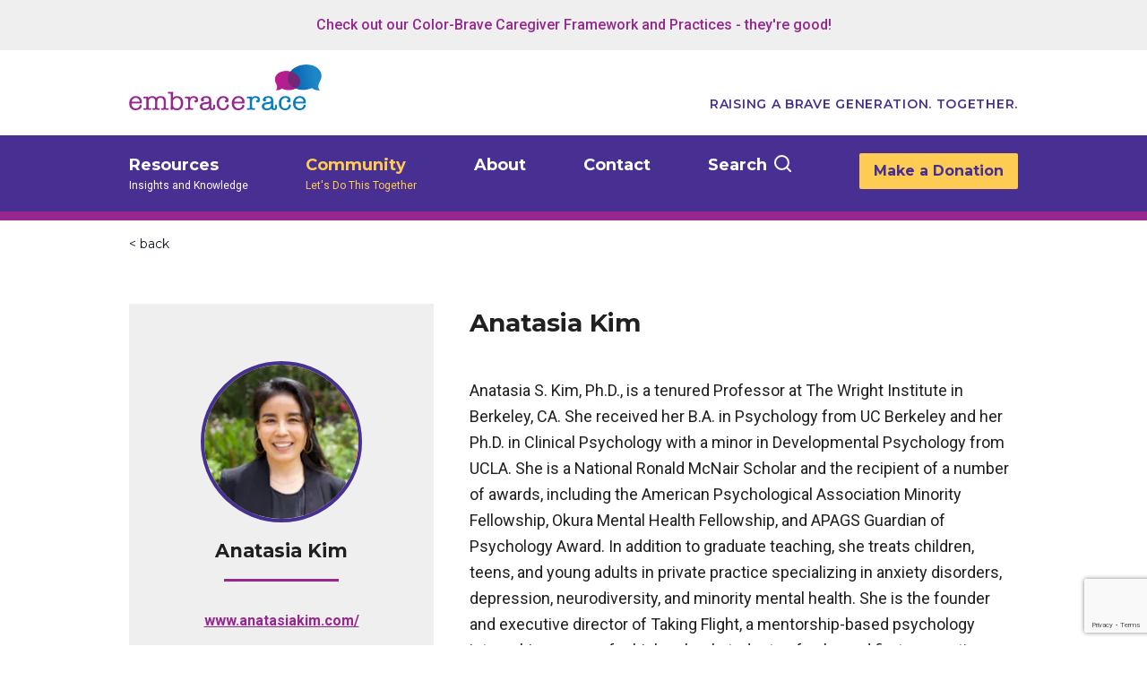

--- FILE ---
content_type: text/html; charset=UTF-8
request_url: https://www.embracerace.org/contributor-community/dr-anatasia-kim
body_size: 12294
content:
<!DOCTYPE html>
<html lang="en" class="antialiased text-gray-900">
<head>
    
    
          <!-- Google Tag Manager -->
      <script>(function(w,d,s,l,i){w[l]=w[l]||[];w[l].push({'gtm.start':
      new Date().getTime(),event:'gtm.js'});var f=d.getElementsByTagName(s)[0],
      j=d.createElement(s),dl=l!='dataLayer'?'&l='+l:'';j.async=true;j.src=
      'https://www.googletagmanager.com/gtm.js?id='+i+dl+ '&gtm_auth=zCdKTn37THdq1wkpFpw9hw&gtm_preview=env-1&gtm_cookies_win=x';f.parentNode.insertBefore(j,f);
      })(window,document,'script','dataLayer','GTM-NBZJR77');</script>
      <!-- End Google Tag Manager -->
    
    <meta charset="utf-8" />
    <meta name="viewport" content="width=device-width, initial-scale=1.0" />

    <!-- Imgix/Lazysizes -->
    <meta property="ix:host" content="embracerace.imgix.net">
    <meta property="ix:useHttps" content="true">
    <meta property="ix:srcAttribute" content="data-src">
    <meta property="ix:srcsetAttribute" content="data-srcset">
    <meta property="ix:sizesAttribute" content="data-sizes">

    <!-- Favicon -->
    <link rel="apple-touch-icon" sizes="180x180" href="/images/ERfavicon_180 x 180.png">
    <link rel="icon" type="icon" sizes="32x32" href="/images/favicon.ico">
    <link rel="icon" type="image/png" sizes="16x16" href="/images/ERfavicon_16x16.png">
    <link rel="shortcut icon" href="/images/favicon.ico?v=1">
    <meta name="msapplication-TileColor" content="#da532c">
    <meta name="theme-color" content="#ffffff">

        <link rel="stylesheet" type="text/css" href="https://www.embracerace.org/dist/assets/css-BRb2ihc-.css">
        <script type="module">!function(){const e=document.createElement("link").relList;if(!(e&&e.supports&&e.supports("modulepreload"))){for(const e of document.querySelectorAll('link[rel="modulepreload"]'))r(e);new MutationObserver((e=>{for(const o of e)if("childList"===o.type)for(const e of o.addedNodes)if("LINK"===e.tagName&&"modulepreload"===e.rel)r(e);else if(e.querySelectorAll)for(const o of e.querySelectorAll("link[rel=modulepreload]"))r(o)})).observe(document,{childList:!0,subtree:!0})}function r(e){if(e.ep)return;e.ep=!0;const r=function(e){const r={};return e.integrity&&(r.integrity=e.integrity),e.referrerpolicy&&(r.referrerPolicy=e.referrerpolicy),"use-credentials"===e.crossorigin?r.credentials="include":"anonymous"===e.crossorigin?r.credentials="omit":r.credentials="same-origin",r}(e);fetch(e.href,r)}}();</script>
<script type="module" src="https://www.embracerace.org/dist/assets/app-BbvDbcEr.js" crossorigin onload="e=new CustomEvent(&#039;vite-script-loaded&#039;, {detail:{path: &#039;src/js/app.js&#039;}});document.dispatchEvent(e);" integrity="sha384-Zi3ca/+tnuZBLPVm6YNY28EvQzbmQfbJIaEMU/xViIJSTj0u158mD5VahssQtw3H"></script>


		<!-- RSS feeds -->
				<link rel="alternate" type="application/rss+xml" href="https://www.embracerace.org/resources.rss" title="EmbraceRace Resources feed">

    <!-- Fundraise Up: world-class checkout experience for serious online fundraising -->
    <!--suppress ES6ConvertVarToLetConst -->
    <script>
    (function(w,d,s,n,a){if(!w[n]){var l='call,catch,on,once,set,then,track'
        .split(','),i,o=function(n){return'function'==typeof n?o.l.push([arguments])&&o
      :function(){return o.l.push([n,arguments])&&o}},t=d.getElementsByTagName(s)[0],
      j=d.createElement(s);j.async=!0;j.src='https://cdn.fundraiseup.com/widget/'+a;
      t.parentNode.insertBefore(j,t);o.s=Date.now();o.v=4;o.h=w.location.href;o.l=[];
      for(i=0;i<7;i++)o[l[i]]=o(l[i]);w[n]=o}
    })(window,document,'script','FundraiseUp','ATHZWTEW');
    </script>
    <!-- End Fundraise Up -->

    <!-- Kit Popup Form -->
    <script async data-uid="292bf001ac" src="https://embracerace.kit.com/292bf001ac/index.js"></script>
    <!-- End Kit Popup Form -->
<title>EmbraceRace | Anatasia Kim</title>
<script>dataLayer = [];
(function(w,d,s,l,i){w[l]=w[l]||[];w[l].push({'gtm.start':
new Date().getTime(),event:'gtm.js'});var f=d.getElementsByTagName(s)[0],
j=d.createElement(s),dl=l!='dataLayer'?'&l='+l:'';j.async=true;j.src=
'https://www.googletagmanager.com/gtm.js?id='+i+dl+ '&gtm_auth=zCdKTn37THdq1wkpFpw9hw&gtm_preview=env-1&gtm_cookies_win=x';f.parentNode.insertBefore(j,f);
})(window,document,'script','dataLayer','GTM-NBZJR77');
</script><meta name="generator" content="SEOmatic">
<meta name="keywords" content="embracerace,race and children,talking race and kids webinar series,color brave community">
<meta name="description" content="EmbraceRace supports parents to raise children who are brave, informed and thoughtful about race. Join the movement!">
<meta name="referrer" content="no-referrer-when-downgrade">
<meta name="robots" content="none">
<meta content="1027702813921248" property="fb:profile_id">
<meta content="en_US" property="og:locale">
<meta content="EmbraceRace" property="og:site_name">
<meta content="website" property="og:type">
<meta content="https://www.embracerace.org/contributor-community/dr-anatasia-kim" property="og:url">
<meta content="Anatasia Kim" property="og:title">
<meta content="EmbraceRace supports parents to raise children who are brave, informed and thoughtful about race. Join the movement!" property="og:description">
<meta content="https://embracerace-prod.imgix.net/assets/_1200x630_crop_center-center_82_none/er_og-image_a.png?mtime=1623946861" property="og:image">
<meta content="1200" property="og:image:width">
<meta content="630" property="og:image:height">
<meta content="EmbraceRace - Raising a Brave Generation" property="og:image:alt">
<meta content="https://www.instagram.com/embracerace/" property="og:see_also">
<meta content="https://www.facebook.com/weembracerace/" property="og:see_also">
<meta content="https://twitter.com/raceembrace" property="og:see_also">
<meta name="twitter:card" content="summary_large_image">
<meta name="twitter:site" content="@raceembrace">
<meta name="twitter:creator" content="@raceembrace">
<meta name="twitter:title" content="Anatasia Kim">
<meta name="twitter:description" content="EmbraceRace supports parents to raise children who are brave, informed and thoughtful about race. Join the movement!">
<meta name="twitter:image" content="https://embracerace-prod.imgix.net/assets/_800x418_crop_center-center_82_none/er_og-image_a.png?mtime=1623946861">
<meta name="twitter:image:width" content="800">
<meta name="twitter:image:height" content="418">
<meta name="twitter:image:alt" content="EmbraceRace - Raising a Brave Generation">
<link href="https://www.embracerace.org/" rel="home">
<link type="text/plain" href="https://www.embracerace.org/humans.txt" rel="author">
<script>var passwordpolicy = {"showStrengthIndicator":true};</script></head>

<body class="bg-white"><noscript><iframe src="https://www.googletagmanager.com/ns.html?id=GTM-NBZJR77"
height="0" width="0" style="display:none;visibility:hidden"></iframe></noscript>


  
  
    <!-- Google Tag Manager (noscript) -->
  <noscript><iframe src="https://www.googletagmanager.com/ns.html?id=GTM-NBZJR77&gtm_auth=zCdKTn37THdq1wkpFpw9hw&gtm_preview=env-1&gtm_cookies_win=x"
  height="0" width="0" style="display:none;visibility:hidden"></iframe></noscript>
  <!-- End Google Tag Manager (noscript) -->
  

<a href="#main" class="sr-only">
  Skip to content
</a>
<section class="px-5 py-4 font-medium text-center header-announcement bg-gray-lighter text-pink-dark font-base">
    <div class="max-w-4xl m-auto">
        <a href="https://www.embracerace.org/caregiver-framework" class="no-underline hover:underline hover:text-pink-hover">Check out our Color-Brave Caregiver Framework and Practices - they&#039;re good!</a>    </div>
</section>


<header
  class="border-b-10 border-pink-dark"
  x-data="{
    navOpen: false,
  }"
  aria-label="Main Navigation"
  >
    <div class="relative p-4 mx-auto xl:px-36">
        <a href="/" class="inline-block">
            <img class="lg:mb-2" src="/images/er-logo.png" alt="EmbraceRace" width="215">
        </a>

        <span class="hidden pb-2 -mt-8 text-sm font-semibold tracking-wider text-right font-highlight text-purple-dark lg:block">
            RAISING A BRAVE GENERATION. TOGETHER.
        </span>
        <div class="block lg:hidden">
            <button
              id="menu-button"
              class="absolute top-0 right-0 pr-5 mt-8 closed text-purple-dark md:mt-10 md:mb-2"
              @click="navOpen = ! navOpen"
              x-transition:enter.opacity.origin.top.duration.500ms
              x-transition:leave.opacity.duration.400ms
              >
                <svg
                  class="fill-current open"
                  :class="navOpen ? 'hidden' : 'block'"
                  viewBox="0 0 20 20"
                  xmlns="http://www.w3.org/2000/svg"
                  >
                    <title>Menu</title>
                    <path d="M0 3h20v2H0V3zm0 6h20v2H0V9zm0 6h20v2H0v-2z"/>
                </svg>
                <svg
                  class="fill-current close"
                  :class="navOpen ? 'block' : 'hidden'"
                  xmlns="http://www.w3.org/2000/svg"
                  viewBox="0 0 36 36"
                  >
                    <g fill="none" fill-rule="evenodd" stroke="#3C6E8C" stroke-linecap="square" stroke-width="4">
                        <path d="M31.99568901 3.50431099L3.004311 32.495689M3.00431099 3.50431099L31.995689 32.495689" />
                    </g>
                </svg>
            </button>
        </div>
    </div>

    
    <nav
      id="menu"
      class="lg:block bg-purple-dark"
      :class="navOpen ? 'block' : 'hidden'"
      >
        <div class="p-4 mx-auto lg:flex xl:px-36 lg:py-5">
                                            <div class="lg:flex-none lg:mr-16 dropdown relative">
                    <a href="https://www.embracerace.org/resources" class="font-highlight text-white text-lg no-underline font-bold hover:text-gold">
                        Resources
                    </a>
                                            <span class="inline lg:block font-base text-xs text-white">
                            Insights and Knowledge
                        </span>
                    
                                            <div class="block lg:w-40rem children lg:flex-none lg:p-4 lg:invisible dropdown-menu lg:absolute bg-purple-dark">
                            <div class="lg:flex">
                                <div class="childlinks">
                                                                                                                    <div class="lg:flex-none lg:mr-16">
                                            <a href="https://www.embracerace.org/resources/embracerace-podcast" class="text-lg font-bold text-white no-underline font-highlight hover:text-gold">
                                                Podcast
                                            </a>
                                        </div>
                                                                                                                    <div class="lg:flex-none lg:mr-16">
                                            <a href="/resources" class="text-lg font-bold text-white no-underline font-highlight hover:text-gold">
                                                All Resources
                                            </a>
                                        </div>
                                                                                                                    <div class="lg:flex-none lg:mr-16">
                                            <a href="/resources/topics" class="text-lg font-bold text-white no-underline font-highlight hover:text-gold">
                                                Browse By Topic
                                            </a>
                                        </div>
                                                                    </div>
                                <div class="p-5 mt-6 font-bold lg:grow lg:mx-5 lg:mt-2 bg-purple-medium-dark">
                                  <div class="pb-2 border-b border-purple-dark">
                                    <h2 class="mb-3 text-sm uppercase text-gold">New Resource</h2>
                                    <p class="font-semibold text-white font-highlight text-base/6">The Color-Brave Caregiver Framework is a blueprint for the important role we caregivers can play in raising children who are thoughtful, informed, and brave about race.</p>
                                  </div>
                                                                      <div class="pb-2 mt-2 border-b border-purple-dark">
                                      <a href="/caregiver-framework" class="font-semibold no-underline font-highlight text-base/6 text-gold hover:text-white">Get started &gt;</a>
                                    </div>
                                                                                                        <div class="pb-2 mt-2 border-b border-purple-dark">
                                      <a href="/caregiver-framework/guides" class="font-semibold no-underline font-highlight text-base/6 text-gold hover:text-white">Go straight to the guides &gt;</a>
                                    </div>
                                                                  </div>
                                                            </div>
                        </div>
                                    </div>

                                            <div class="lg:flex-none lg:mr-16 dropdown relative">
                    <a href="https://www.embracerace.org/community" class="font-highlight text-white text-lg no-underline font-bold on hover:text-gold">
                        Community
                    </a>
                                            <span class="inline lg:block font-base text-xs text-white on">
                            Let&#039;s Do This Together
                        </span>
                    
                                            <div class="block children lg:flex-none lg:p-4 lg:invisible dropdown-menu lg:absolute bg-purple-dark lg:w-80" aria-expanded="false">
                                                                                            <div class="lg:flex-none lg:mr-16">
                                    <a href="https://www.embracerace.org/community/learning-opportunities" class="text-lg font-bold text-white no-underline font-highlight hover:text-gold">
                                        Learning Opportunities
                                    </a>
                                </div>
                                                                                            <div class="lg:flex-none lg:mr-16">
                                    <a href="https://www.embracerace.org/community/drawing-differences" class="text-lg font-bold text-white no-underline font-highlight hover:text-gold">
                                        Drawing Differences
                                    </a>
                                </div>
                                                                                            <div class="lg:flex-none lg:mr-16">
                                    <a href="https://www.embracerace.org/community/volunteer" class="text-lg font-bold text-white no-underline font-highlight hover:text-gold">
                                        Volunteer
                                    </a>
                                </div>
                                                                                            <div class="lg:flex-none lg:mr-16">
                                    <a href="https://www.embracerace.org/community/research" class="text-lg font-bold text-white no-underline font-highlight hover:text-gold">
                                        Rapid Response Research Network
                                    </a>
                                </div>
                                                                                            <div class="lg:flex-none lg:mr-16">
                                    <a href="https://www.embracerace.org/community/talking-race-and-kids-webinars" class="text-lg font-bold text-white no-underline font-highlight hover:text-gold">
                                        Talking Race &amp; Kids Webinars
                                    </a>
                                </div>
                                                                                            <div class="lg:flex-none lg:mr-16">
                                    <a href="https://www.embracerace.org/contributor-community" class="text-lg font-bold text-white no-underline font-highlight hover:text-gold">
                                        Contributor Community
                                    </a>
                                </div>
                                                                                            <div class="lg:flex-none lg:mr-16">
                                    <a href="https://www.embracerace.org/community/reflections-on-childrens-racial-learning" class="text-lg font-bold text-white no-underline font-highlight hover:text-gold">
                                        Reflections on Children&#039;s Racial Learning
                                    </a>
                                </div>
                                                    </div>
                                    </div>

                                            <div class="lg:flex-none lg:mr-16 dropdown relative">
                    <a href="https://www.embracerace.org/about" class="font-highlight text-white text-lg no-underline font-bold hover:text-gold">
                        About
                    </a>
                    
                                            <div class="block children lg:flex-none lg:p-4 lg:invisible dropdown-menu lg:absolute bg-purple-dark lg:w-80" aria-expanded="false">
                                                                                            <div class="lg:flex-none lg:mr-16">
                                    <a href="https://www.embracerace.org/about/our-impact" class="text-lg font-bold text-white no-underline font-highlight hover:text-gold">
                                        Our Impact
                                    </a>
                                </div>
                                                                                            <div class="lg:flex-none lg:mr-16">
                                    <a href="https://www.embracerace.org/about/team" class="text-lg font-bold text-white no-underline font-highlight hover:text-gold">
                                        Team
                                    </a>
                                </div>
                                                                                            <div class="lg:flex-none lg:mr-16">
                                    <a href="https://www.embracerace.org/about/national-advisory-team" class="text-lg font-bold text-white no-underline font-highlight hover:text-gold">
                                        National Advisory Board
                                    </a>
                                </div>
                                                                                            <div class="lg:flex-none lg:mr-16">
                                    <a href="https://www.embracerace.org/about/our-supporters" class="text-lg font-bold text-white no-underline font-highlight hover:text-gold">
                                        Our Supporters
                                    </a>
                                </div>
                                                                                            <div class="lg:flex-none lg:mr-16">
                                    <a href="https://www.embracerace.org/about/newsroom" class="text-lg font-bold text-white no-underline font-highlight hover:text-gold">
                                        Newsroom
                                    </a>
                                </div>
                                                                                            <div class="lg:flex-none lg:mr-16">
                                    <a href="https://www.embracerace.org/about/national-parent-survey" class="text-lg font-bold text-white no-underline font-highlight hover:text-gold">
                                        National Parent Survey on Children&#039;s Racial Learning
                                    </a>
                                </div>
                                                                                            <div class="lg:flex-none lg:mr-16">
                                    <a href="https://www.embracerace.org/about/support" class="text-lg font-bold text-white no-underline font-highlight hover:text-gold">
                                        Support &amp; Share!
                                    </a>
                                </div>
                                                    </div>
                                    </div>

                                            <div class="lg:flex-none lg:mr-16">
                    <a href="https://www.embracerace.org/contact" class="font-highlight text-white text-lg no-underline font-bold hover:text-gold">
                        Contact
                    </a>
                    
                                    </div>

            
                        <div class="flex lg:mr-16" x-data="{ open: false }">
              <span x-on:click="open = true" class="flex items-start group">
                <button type="button" class="text-lg font-bold text-white no-underline font-highlight group-hover:text-gold">
                    Search
                </button>
                <svg xmlns="http://www.w3.org/2000/svg" width="20" height="20" viewBox="0 0 20 20" class="text-white stroke-white stroke-2 fill-transparent ml-2 mt-[2px] group-hover:stroke-gold">
                  <g transform="translate(1 1)"><circle cx="7.472" cy="7.472" r="7.472"/><line x1="12.809" x2="17.079" y1="12.809" y2="17.079" stroke-linecap="round"/></g>
                </svg>
              </span>
              <!-- Modal -->
<div
  x-show="open"
  style="display: none"
  x-on:keydown.escape.prevent.stop="open = false"
  role="dialog"
  aria-modal="true"
  x-id="['modal-title']"
  :aria-labelledby="$id('modal-title')"
  class="fixed inset-0 z-10"
>
  <!-- Overlay -->
  <div x-show="open" x-transition.opacity class="fixed inset-0 bg-black bg-opacity-50"></div>

  <!-- Panel -->
  <div
    x-show="open"
    x-transition
    x-on:click="open = false"
    class="relative flex items-start justify-center min-h-screen p-4 pt-10"
  >
    <div
        x-on:click.stop
        x-trap.noscroll.inert="open"
        x-ref="container"
        x-data="{ top: false }"
        class="relative w-full min-h-[404px] max-h-[90vh] max-w-[780px] overflow-y-auto rounded-xl bg-white p-10 shadow-lg"
    >
            <svg xmlns="http://www.w3.org/2000/svg" width="16" height="16" viewBox="0 0 16 16" class="absolute cursor-pointer right-10 top-10"  x-on:click="open = false">
        <g fill="none" fill-rule="evenodd" stroke="#483092" stroke-linecap="round" stroke-width="3"><line x2="16" y2="16"/><line x2="16" y2="16" transform="rotate(-90 8 8)"/></g>
      </svg>


      <h2
        class="text-2xl font-bold font-highlight text-pink-dark" :id="$id('modal-title')"
      >
        Search
      </h2>

      <div id="component-bdwptv" class="sprig-component" data-hx-target="this" data-hx-include="this" data-hx-trigger="refresh" data-hx-get="https://www.embracerace.org/index.php?p=actions/sprig-core/components/render" data-hx-vals="{&quot;sprig:config&quot;:&quot;926d718486ba95ead0a9cd77e66c3176151a5d9aec0050100a0b3de6f63181e0{\u0022id\u0022:\u0022component-bdwptv\u0022,\u0022siteId\u0022:1,\u0022template\u0022:\u0022_components\\\/sprig\\\/search\u0022}&quot;}">  

<div class="relative mt-3 mb-4">
  <input type="text" class="w-full !text-lg !pl-11" name="query" value sprig s-trigger="keyup changed delay:300ms" s-replace="#results" placeholder="Keywords" data-hx-get="https://www.embracerace.org/index.php?p=actions/sprig-core/components/render" data-hx-trigger="keyup changed delay:300ms" data-hx-select="#results" data-hx-target="#results" data-hx-swap="outerHTML" data-sprig-parsed>
    <svg xmlns="http://www.w3.org/2000/svg" width="20" height="20" viewBox="0 0 20 20" class="absolute left-4 top-1/2 transform -translate-y-1/2">
        <g fill="none" fill-rule="evenodd" stroke="#483092" stroke-width="2" transform="translate(1 1)"><circle cx="7.472" cy="7.472" r="7.472"/><line x1="12.809" x2="17.079" y1="12.809" y2="17.079" stroke-linecap="round"/></g>
    </svg>
</div>
<div id="results">
              <h2 class="mt-8 text-xl font-bold text-purple-dark font-base">Quick Links</h2>
      <ul class="border-t-2 border-gold divide-y-[1px] divide-gray-medium text-lg text-purple-dark">
                  <li class="pt-2 pb-2"><a href="https://www.embracerace.org/resources" class="no-underline hover:underline hover:text-pink-medium">Resources</a></li>
                  <li class="pt-2 pb-2"><a href="https://www.embracerace.org/community" class="no-underline hover:underline hover:text-pink-medium">Community</a></li>
                  <li class="pt-2 pb-2"><a href="https://www.embracerace.org/about" class="no-underline hover:underline hover:text-pink-medium">About</a></li>
                  <li class="pt-2 pb-2"><a href="https://www.embracerace.org/contact" class="no-underline hover:underline hover:text-pink-medium">Contact</a></li>
              </ul>
  </div></div>

    </div>
  </div>
</div>            </div>

                                    <div class="text-left lg:text-right lg:grow lg:block">
                <a href="https://www.embracerace.org/about/support/?form=PowerChange" class="inline-block px-4 py-2 font-bold text-center no-underline rounded-sm bg-gold font-highlight text-purple-dark hover:bg-whitetransmore">Make a Donation</a>
            </div>
            
        </div>
    </nav>
</header>

<main id="main">
  <section class="px-5 py-4 lg:px-36">
    <div class="text-sm">
      <a href="javascript:window.history.back();" class="text-sm no-underline font-highlight">< back</a>
    </div>
  </section>
  <section class="mt-10 mb-10 text-gray-darkest">
    <div class="px-5 lg:px-36">
      <div class="flex flex-col md:flex-row">
        <div class="h-full">
          <div class="px-8 py-16 w-full h-full bg-gray-lighter text-gray-darkest md:w-21.25rem">
                          
                
    
        
    <!--suppress RequiredAttributes -->
    <img
                data-sizes="(min-width: 768px) 180px, 100vw"
        data-src="https://embracerace-prod.imgix.net/assets/Dr.-Anatasia-Kim-2023-200-%C3%97-200-px.png?auto=compress%2Cformat&amp;fit=crop&amp;h=180&amp;ixlib=php-3.1.0&amp;v=1692281519&amp;w=180"
        class="lazyload w-32 md:w-45 mx-auto rounded-full border-4 border-purple-dark"
        alt="Dr Anatasia Kim 2023 200 200 px"
    />
                        <div class="flex flex-col justify-center mt-4 text-center">
              <h2 class="mb-2 font-bold text-21 font-highlight">Anatasia Kim</h2>
              
              <div class="flex justify-center">
                <div class="mt-2 mb-8 w-full text-center sm:w-32 border-b-3 border-pink-dark"></div>
              </div>

                              <div class="mb-8 font-bold break-words text-pink-dark">
                  <a target="_blank" href="https://www.anatasiakim.com/">
                    <span class="sr-only">(opens in a new tab)</span>
                                          www.anatasiakim.com/
                                      </a>
                </div>
              
              <div class="flex flex-row flex-wrap justify-center">
                                                                </div>
            </div>
          </div>
        </div>
        <div class="pt-10 pl-0 space-y-10 md:pl-10 md:pt-0">
          <h2 class="font-bold text-1.75rem font-highlight">Anatasia Kim</h2>
          <div class="text-1.125rem leading-1.8125rem">
            Anatasia S. Kim, Ph.D., is a tenured Professor at The Wright Institute in Berkeley, CA.
She received her B.A. in Psychology from UC Berkeley and her Ph.D. in Clinical
Psychology with a minor in Developmental Psychology from UCLA. She is a National
Ronald McNair Scholar and the recipient of a number of awards, including the American
Psychological Association Minority Fellowship, Okura Mental Health Fellowship, and
APAGS Guardian of Psychology Award. In addition to graduate teaching, she treats
children, teens, and young adults in private practice specializing in anxiety disorders,
depression, neurodiversity, and minority mental health. She is the founder and executive
director of Taking Flight, a mentorship-based psychology internship program for high
school students of color and first-generation college-bound students. She also provides
Diversity Equity and Inclusion (DEI) consultation and training across various sectors,
including higher education, health care, corporations, management, tech, and community
agencies. She served as President of the Alameda County Psychological Association,
Chair of the California Psychological Association (CPA) Immigration Task Force, CPA’s
state Diversity Delegate, and APA Division 31 Diversity Leadership Development
Program. Dr. Kim is the lead author of It’s Time to Talk (and Listen): How to Have
Constructive Conversations About Race, Class, Sexuality, Ability, and Gender in a
Polarized World (New Harbinger, 2019), Clinical Psychology Internship for
Underrepresented Students: An Inclusive Approach Toward Higher Education
(Routledge, 2021), and forthcoming books Cultivating DEI Conversations in Higher
Education: An Educator’s Guide to Learning, Engagement, and Belonging (Routledge,
2024) and A Teen Therapists’ Guide for Navigating Hot Button Topics Surrounding
Race, Gender, Sexuality, Religion, and More (PESI, 2024).
          </div>
                      <div>
              <h3 class="font-bold text-22 font-highlight">
                EmbraceRace Contributions:
              </h3>
              <div class="mt-2 mb-8 w-full text-center sm:w-32 border-b-3 border-pink-dark"></div>
            </div>

            <div>
              <ul class="mb-10 ml-8 list-disc list-outside">
                                  <li class="mb-6 text-pink-dark text-1.125rem">
                    <a href="https://www.embracerace.org/resources/how-to-talk-to-kids-about-microaggressions" class="text-gray-darkest hover:text-pink-dark">
                      <span class="font-semibold uppercase">Action Guides:</span> How to Talk to Kids About Microaggressions
                    </a>
                  </li>
                                  <li class="mb-6 text-pink-dark text-1.125rem">
                    <a href="https://www.embracerace.org/resources/nurturing-friendships-between-kids-of-color" class="text-gray-darkest hover:text-pink-dark">
                      <span class="font-semibold uppercase">Action Guides:</span> How to nurture friendships between kids of color
                    </a>
                  </li>
                                  <li class="mb-6 text-pink-dark text-1.125rem">
                    <a href="https://www.embracerace.org/resources/how-to-talk-to-kids-after-incidents-of-mass-violence" class="text-gray-darkest hover:text-pink-dark">
                      <span class="font-semibold uppercase">Action Guides:</span> How to talk to kids after incidents of mass violence
                    </a>
                  </li>
                                  <li class="mb-6 text-pink-dark text-1.125rem">
                    <a href="https://www.embracerace.org/resources/violence-against-asian-americans-how-do-we-support-the-children" class="text-gray-darkest hover:text-pink-dark">
                      <span class="font-semibold uppercase">Webinars:</span> Violence Against Asian Americans: How Do We Support the Children?
                    </a>
                  </li>
                                  <li class="mb-6 text-pink-dark text-1.125rem">
                    <a href="https://www.embracerace.org/resources/why-and-how-to-talk-to-kids-about-microaggressions" class="text-gray-darkest hover:text-pink-dark">
                      <span class="font-semibold uppercase">Webinars:</span> Why &amp; How to Talk to Kids about Microaggressions
                    </a>
                  </li>
                                  <li class="mb-6 text-pink-dark text-1.125rem">
                    <a href="https://www.embracerace.org/resources/why-and-how-parents-caregivers-can-nurture-friendships-between-kids-of-color" class="text-gray-darkest hover:text-pink-dark">
                      <span class="font-semibold uppercase">Webinars:</span> Why and How Parents &amp; Caregivers Can Nurture Friendships Between Kids of Color
                    </a>
                  </li>
                              </ul>
            </div>
                  </div>
      </div>
    </div>
  </section>
</main>


<footer class="flex flex-wrap bg-purple-medium md:flex-row-reverse clear mt-13 ">
    <div class="w-auto px-5 py-10 md:w-2/5 md:p-12">
        <img alt="inbox" src="/images/inbox_icon.svg" class="mb-4">
        <h3 class="mb-4 text-3xl font-medium text-left text-white font-base">
            Get Insights In your Inbox
        </h3>
        <p class="w-full text-lg font-medium text-left text-white font-base lg:w-90">
            Join our community and receive updates about our latest offerings - resources, events, learning groups, and news about all matters race and kids in the US.
        </p>
        <div class="email-form">
            
          <div class="mt-6">  
            <a href="https://embracerace.kit.com/6e8d1a8f40" target="_blank" class="btn-white">Subscribe</a>
          </div>
                  </div>
    </div>
    <!--suppress CssUnknownTarget -->
    <div class="w-full p-5 md:w-3/5 lg:p-12 lg:pl-36" style="background-image: url(/images/footer_background.png); background-size: cover; background-position: right;">
        <img alt="Embrace Race" src="/images/er-logo-white.svg" class="mb-4" width="226">
        <nav class="mb-4 list-none">
            <div class="block mb-2">
                <a href="/" class="font-base text-white text-base no-underline hover:text-gold ">Home</a>
            </div>
                                            <div class="block mb-2">
                    <a href="https://www.embracerace.org/resources" class="font-base text-white text-base no-underline  hover:text-gold">
                        Resources
                    </a>
                </div>
                                            <div class="block mb-2">
                    <a href="https://www.embracerace.org/community" class="font-base text-white text-base no-underline  hover:text-gold">
                        Community
                    </a>
                </div>
                                            <div class="block mb-2">
                    <a href="https://www.embracerace.org/about" class="font-base text-white text-base no-underline  hover:text-gold">
                        About
                    </a>
                </div>
                                            <div class="block mb-2">
                    <a href="https://www.embracerace.org/contact" class="font-base text-white text-base no-underline  hover:text-gold">
                        Contact
                    </a>
                </div>
                    </nav>

                <a href="https://www.embracerace.org/about/support/?form=PowerChange" class="inline-block btn-gold">Make a Donation</a>
        
        <h3 class="mt-10 text-lg font-medium text-white font-base">Connect With Us</h3>

                    
  
 
<ul class="flex space-x-7 mt-5">
  <li>
      <a href="https://www.facebook.com/weembracerace/" target="_blank">
      <svg role="img" viewBox="0 0 24 24" xmlns="http://www.w3.org/2000/svg" class="w-8 fill-white opacity-50 hover:opacity-75"><title>Facebook</title><path d="M24 12.073c0-6.627-5.373-12-12-12s-12 5.373-12 12c0 5.99 4.388 10.954 10.125 11.854v-8.385H7.078v-3.47h3.047V9.43c0-3.007 1.792-4.669 4.533-4.669 1.312 0 2.686.235 2.686.235v2.953H15.83c-1.491 0-1.956.925-1.956 1.874v2.25h3.328l-.532 3.47h-2.796v8.385C19.612 23.027 24 18.062 24 12.073z"/></svg><span class="sr-only">(opens in a new tab/window)</span>
    </a>

      </li>
  <li>
      <a href="https://www.instagram.com/embracerace/" target="_blank">
      <svg role="img" viewBox="0 0 24 24" xmlns="http://www.w3.org/2000/svg" class="w-8 fill-white opacity-50 hover:opacity-75"><title>Instagram</title><path d="M12 0C8.74 0 8.333.015 7.053.072 5.775.132 4.905.333 4.14.63c-.789.306-1.459.717-2.126 1.384S.935 3.35.63 4.14C.333 4.905.131 5.775.072 7.053.012 8.333 0 8.74 0 12s.015 3.667.072 4.947c.06 1.277.261 2.148.558 2.913.306.788.717 1.459 1.384 2.126.667.666 1.336 1.079 2.126 1.384.766.296 1.636.499 2.913.558C8.333 23.988 8.74 24 12 24s3.667-.015 4.947-.072c1.277-.06 2.148-.262 2.913-.558.788-.306 1.459-.718 2.126-1.384.666-.667 1.079-1.335 1.384-2.126.296-.765.499-1.636.558-2.913.06-1.28.072-1.687.072-4.947s-.015-3.667-.072-4.947c-.06-1.277-.262-2.149-.558-2.913-.306-.789-.718-1.459-1.384-2.126C21.319 1.347 20.651.935 19.86.63c-.765-.297-1.636-.499-2.913-.558C15.667.012 15.26 0 12 0zm0 2.16c3.203 0 3.585.016 4.85.071 1.17.055 1.805.249 2.227.415.562.217.96.477 1.382.896.419.42.679.819.896 1.381.164.422.36 1.057.413 2.227.057 1.266.07 1.646.07 4.85s-.015 3.585-.074 4.85c-.061 1.17-.256 1.805-.421 2.227-.224.562-.479.96-.899 1.382-.419.419-.824.679-1.38.896-.42.164-1.065.36-2.235.413-1.274.057-1.649.07-4.859.07-3.211 0-3.586-.015-4.859-.074-1.171-.061-1.816-.256-2.236-.421-.569-.224-.96-.479-1.379-.899-.421-.419-.69-.824-.9-1.38-.165-.42-.359-1.065-.42-2.235-.045-1.26-.061-1.649-.061-4.844 0-3.196.016-3.586.061-4.861.061-1.17.255-1.814.42-2.234.21-.57.479-.96.9-1.381.419-.419.81-.689 1.379-.898.42-.166 1.051-.361 2.221-.421 1.275-.045 1.65-.06 4.859-.06l.045.03zm0 3.678c-3.405 0-6.162 2.76-6.162 6.162 0 3.405 2.76 6.162 6.162 6.162 3.405 0 6.162-2.76 6.162-6.162 0-3.405-2.76-6.162-6.162-6.162zM12 16c-2.21 0-4-1.79-4-4s1.79-4 4-4 4 1.79 4 4-1.79 4-4 4zm7.846-10.405c0 .795-.646 1.44-1.44 1.44-.795 0-1.44-.646-1.44-1.44 0-.794.646-1.439 1.44-1.439.793-.001 1.44.645 1.44 1.439z"/></svg><span class="sr-only">(opens in a new tab/window)</span>
    </a>

      </li>
  <li>
      <a href="https://www.youtube.com/@EmbraceRaceVideos" target="_blank">
     <svg role="img" viewBox="0 0 24 24" xmlns="http://www.w3.org/2000/svg" class="w-8 fill-white opacity-50 hover:opacity-75"><title>YouTube</title><path d="M23.498 6.186a3.016 3.016 0 0 0-2.122-2.136C19.505 3.545 12 3.545 12 3.545s-7.505 0-9.377.505A3.017 3.017 0 0 0 .502 6.186C0 8.07 0 12 0 12s0 3.93.502 5.814a3.016 3.016 0 0 0 2.122 2.136c1.871.505 9.376.505 9.376.505s7.505 0 9.377-.505a3.015 3.015 0 0 0 2.122-2.136C24 15.93 24 12 24 12s0-3.93-.502-5.814zM9.545 15.568V8.432L15.818 12l-6.273 3.568z"/></svg><span class="sr-only">(opens in a new tab/window)</span>
    </a>

      </li>
  <li>
      <a href="https://eepurl.com/bOLH8z" target="_blank">
      <svg role="img" xmlns="http://www.w3.org/2000/svg" viewBox="0 0 512 512" class="w-8 fill-white opacity-50 hover:opacity-75"><path d="M64 112c-8.8 0-16 7.2-16 16v22.1l172.5 141.6c20.7 17 50.4 17 71.1 0L464 150.1V128c0-8.8-7.2-16-16-16H64zM48 212.2V384c0 8.8 7.2 16 16 16h384c8.8 0 16-7.2 16-16V212.2L322 328.8c-38.4 31.5-93.7 31.5-132 0L48 212.2zM0 128c0-35.3 28.7-64 64-64h384c35.3 0 64 28.7 64 64v256c0 35.3-28.7 64-64 64H64c-35.3 0-64-28.7-64-64V128z"/></svg><span class="sr-only">(opens in a new tab/window)</span>
    </a>

    </li>
  <li>
      <a href="https://www.embracerace.org/resources.rss" target="_blank">
     <svg role="img" viewBox="0 0 24 24" xmlns="http://www.w3.org/2000/svg" class="w-8 fill-white opacity-50 hover:opacity-75"><title>RSS</title><path d="M19.199 24C19.199 13.467 10.533 4.8 0 4.8V0c13.165 0 24 10.835 24 24h-4.801zM3.291 17.415c1.814 0 3.293 1.479 3.293 3.295 0 1.813-1.485 3.29-3.301 3.29C1.47 24 0 22.526 0 20.71s1.475-3.294 3.291-3.295zM15.909 24h-4.665c0-6.169-5.075-11.245-11.244-11.245V8.09c8.727 0 15.909 7.184 15.909 15.91z"/></svg><span class="sr-only">(opens in a new tab/window)</span>
    </a>

      </li>
</ul>
        <p class="text-sm text-white opacity-50 font-base mt-14">
            EmbraceRace is a fiscally-sponsored project of the<br> non-profit Proteus Fund (EIN 04-3243004)
        </p>
        <p class="mt-2 text-sm text-white opacity-50 font-base">
            EmbraceRace &copy; 2026 | <a href="https://www.iubenda.com/privacy-policy/59418145" class="iubenda-nostyle no-brand iubenda-embed" title="Privacy Policy ">Privacy Policy</a><script type="text/javascript">(function (w,d) {var loader = function () {var s = d.createElement("script"), tag = d.getElementsByTagName("script")[0]; s.src="https://cdn.iubenda.com/iubenda.js"; tag.parentNode.insertBefore(s,tag);}; if(w.addEventListener){w.addEventListener("load", loader, false);}else if(w.attachEvent){w.attachEvent("onload", loader);}else{w.onload = loader;}})(window, document);</script>
        </p>
        <p class="mt-2 text-sm text-white opacity-50 font-base">
            Site By <a target="_blank" href="https://mod-lab.com/">MOD-Lab</a>
        </p>
    </div>
</footer>

<!-- Scripts -->

<script type="module" src="https://www.embracerace.org/dist/assets/app-BbvDbcEr.js" crossorigin onload="e=new CustomEvent(&#039;vite-script-loaded&#039;, {detail:{path: &#039;src/js/app.js&#039;}});document.dispatchEvent(e);" integrity="sha384-Zi3ca/+tnuZBLPVm6YNY28EvQzbmQfbJIaEMU/xViIJSTj0u158mD5VahssQtw3H"></script>
<script type="module" src="https://www.embracerace.org/dist/assets/motion-BXN4oR8j.js" crossorigin onload="e=new CustomEvent(&#039;vite-script-loaded&#039;, {detail:{path: &#039;src/js/motion.js&#039;}});document.dispatchEvent(e);" integrity="sha384-DPFwtvi5Ocdhd5u4iaR1T2lCqZxsU5t2PS6+YSbiE/bFYquCSqG5XHTDlnhUMfL3"></script>

<!--suppress CommaExpressionJS -->
<script>
const ALGOLIA_INSIGHTS_SRC = "https://cdn.jsdelivr.net/npm/search-insights@1.6.3";

window.aa = function () {};

!function(e,a,t,n,s,i,c){e.AlgoliaAnalyticsObject=s,e[s]=e[s]||function(){
  (e[s].queue=e[s].queue||[]).push(arguments)},i=a.createElement(t),c=a.getElementsByTagName(t)[0],
  i.async=true,i.src=n,c.parentNode.insertBefore(i,c)
}(window,document,"script",ALGOLIA_INSIGHTS_SRC,"aa");
</script>

<script>
aa('init', {
  appId: '76D1ON1ILZ',
  apiKey: 'a863b958ce8fc36a2133388f4e2804d8',
});

const eventData = localStorage.getItem('searchEvent');
localStorage.removeItem('searchEvent');

if (eventData) {
  aa('clickedObjectIDsAfterSearch', JSON.parse(eventData));
}

var menuItems = document.querySelectorAll('div.dropdown');
Array.prototype.forEach.call(menuItems, function(el, i){
	el.addEventListener("mouseover",  function(event){
		this.setAttribute('aria-expanded', "true");
	});
	el.addEventListener("mouseout",  function(event){
		this.setAttribute('aria-expanded', "false");
	});
	el.querySelector('a').addEventListener("focus",  function(event){
		this.parentNode.setAttribute('aria-expanded', "true");
	});
	el.querySelector('a').addEventListener("blur",  function(event){
		this.parentNode.setAttribute('aria-expanded', "false");
	});
});

</script>
<script type="application/ld+json">{"@context":"https://schema.org","@graph":[{"@type":"WebPage","author":{"@id":"https://www.embracerace.org#identity"},"copyrightHolder":{"@id":"https://www.embracerace.org#identity"},"copyrightYear":"2021","creator":{"@id":"https://mod-lab.com#creator"},"dateCreated":"2021-06-17T11:07:19-04:00","dateModified":"2023-08-17T10:13:57-04:00","datePublished":"2021-03-19T00:00:00-04:00","description":"EmbraceRace supports parents to raise children who are brave, informed and thoughtful about race. Join the movement!","headline":"Anatasia Kim","image":{"@type":"ImageObject","url":"https://embracerace-prod.imgix.net/assets/_1200x630_crop_center-center_82_none/er_og-image_a.png?mtime=1623946861"},"inLanguage":"en-us","mainEntityOfPage":"https://www.embracerace.org/contributor-community/dr-anatasia-kim","name":"Anatasia Kim","publisher":{"@id":"https://mod-lab.com#creator"},"url":"https://www.embracerace.org/contributor-community/dr-anatasia-kim"},{"@id":"https://www.embracerace.org#identity","@type":"LocalBusiness","description":"EmbraceRace was founded in 2016 by two parents to create the community and gather the resources they need to meet the challenges of raising children in a world where race matters. We organize and create the tools, resources, discussion spaces, and networks that parents, early childhood educators, and other adults need to raise children who are thoughtful, informed and brave about race.","image":{"@type":"ImageObject","height":"630","url":"https://embracerace-prod.imgix.net/assets/er_og-image_a.png","width":"1200"},"logo":{"@type":"ImageObject","height":"60","url":"https://embracerace-prod.imgix.net/assets/_600x60_fit_center-center_82_none/er_og-image_a.png?mtime=1623946861","width":"114"},"name":"EmbraceRace","priceRange":"$","sameAs":["https://twitter.com/raceembrace","https://www.facebook.com/weembracerace/","https://www.instagram.com/embracerace/"],"url":"https://www.embracerace.org"},{"@id":"https://mod-lab.com#creator","@type":"LocalBusiness","alternateName":"MOD-Lab","description":"Minds On Design Lab is a strategic design studio with digital expertise. We’re passionate about elevating small and mighty teams in the social sector. We connect people to your work through beautifully designed branding, web, and print.","email":"hello@mod-lab.com","name":"Minds On Design Lab Inc.","priceRange":"$","url":"https://mod-lab.com"},{"@type":"BreadcrumbList","description":"Breadcrumbs list","itemListElement":[{"@type":"ListItem","item":"https://www.embracerace.org/","name":"Home","position":1},{"@type":"ListItem","item":"https://www.embracerace.org/contributor-community","name":"Contributor Community","position":2},{"@type":"ListItem","item":"https://www.embracerace.org/contributor-community/dr-anatasia-kim","name":"Anatasia Kim","position":3}],"name":"Breadcrumbs"}]}</script><script src="https://www.embracerace.org/cpresources/6e17030d/htmx.min.js?v=1769034903"></script></body>
</html>


--- FILE ---
content_type: text/html; charset=utf-8
request_url: https://www.google.com/recaptcha/api2/anchor?ar=1&k=6LdkIV0UAAAAABtNVAAP99TC6f_18LiETnPK6ziX&co=aHR0cHM6Ly93d3cuZW1icmFjZXJhY2Uub3JnOjQ0Mw..&hl=en&v=N67nZn4AqZkNcbeMu4prBgzg&size=invisible&anchor-ms=20000&execute-ms=30000&cb=4dol5xpg6c64
body_size: 48623
content:
<!DOCTYPE HTML><html dir="ltr" lang="en"><head><meta http-equiv="Content-Type" content="text/html; charset=UTF-8">
<meta http-equiv="X-UA-Compatible" content="IE=edge">
<title>reCAPTCHA</title>
<style type="text/css">
/* cyrillic-ext */
@font-face {
  font-family: 'Roboto';
  font-style: normal;
  font-weight: 400;
  font-stretch: 100%;
  src: url(//fonts.gstatic.com/s/roboto/v48/KFO7CnqEu92Fr1ME7kSn66aGLdTylUAMa3GUBHMdazTgWw.woff2) format('woff2');
  unicode-range: U+0460-052F, U+1C80-1C8A, U+20B4, U+2DE0-2DFF, U+A640-A69F, U+FE2E-FE2F;
}
/* cyrillic */
@font-face {
  font-family: 'Roboto';
  font-style: normal;
  font-weight: 400;
  font-stretch: 100%;
  src: url(//fonts.gstatic.com/s/roboto/v48/KFO7CnqEu92Fr1ME7kSn66aGLdTylUAMa3iUBHMdazTgWw.woff2) format('woff2');
  unicode-range: U+0301, U+0400-045F, U+0490-0491, U+04B0-04B1, U+2116;
}
/* greek-ext */
@font-face {
  font-family: 'Roboto';
  font-style: normal;
  font-weight: 400;
  font-stretch: 100%;
  src: url(//fonts.gstatic.com/s/roboto/v48/KFO7CnqEu92Fr1ME7kSn66aGLdTylUAMa3CUBHMdazTgWw.woff2) format('woff2');
  unicode-range: U+1F00-1FFF;
}
/* greek */
@font-face {
  font-family: 'Roboto';
  font-style: normal;
  font-weight: 400;
  font-stretch: 100%;
  src: url(//fonts.gstatic.com/s/roboto/v48/KFO7CnqEu92Fr1ME7kSn66aGLdTylUAMa3-UBHMdazTgWw.woff2) format('woff2');
  unicode-range: U+0370-0377, U+037A-037F, U+0384-038A, U+038C, U+038E-03A1, U+03A3-03FF;
}
/* math */
@font-face {
  font-family: 'Roboto';
  font-style: normal;
  font-weight: 400;
  font-stretch: 100%;
  src: url(//fonts.gstatic.com/s/roboto/v48/KFO7CnqEu92Fr1ME7kSn66aGLdTylUAMawCUBHMdazTgWw.woff2) format('woff2');
  unicode-range: U+0302-0303, U+0305, U+0307-0308, U+0310, U+0312, U+0315, U+031A, U+0326-0327, U+032C, U+032F-0330, U+0332-0333, U+0338, U+033A, U+0346, U+034D, U+0391-03A1, U+03A3-03A9, U+03B1-03C9, U+03D1, U+03D5-03D6, U+03F0-03F1, U+03F4-03F5, U+2016-2017, U+2034-2038, U+203C, U+2040, U+2043, U+2047, U+2050, U+2057, U+205F, U+2070-2071, U+2074-208E, U+2090-209C, U+20D0-20DC, U+20E1, U+20E5-20EF, U+2100-2112, U+2114-2115, U+2117-2121, U+2123-214F, U+2190, U+2192, U+2194-21AE, U+21B0-21E5, U+21F1-21F2, U+21F4-2211, U+2213-2214, U+2216-22FF, U+2308-230B, U+2310, U+2319, U+231C-2321, U+2336-237A, U+237C, U+2395, U+239B-23B7, U+23D0, U+23DC-23E1, U+2474-2475, U+25AF, U+25B3, U+25B7, U+25BD, U+25C1, U+25CA, U+25CC, U+25FB, U+266D-266F, U+27C0-27FF, U+2900-2AFF, U+2B0E-2B11, U+2B30-2B4C, U+2BFE, U+3030, U+FF5B, U+FF5D, U+1D400-1D7FF, U+1EE00-1EEFF;
}
/* symbols */
@font-face {
  font-family: 'Roboto';
  font-style: normal;
  font-weight: 400;
  font-stretch: 100%;
  src: url(//fonts.gstatic.com/s/roboto/v48/KFO7CnqEu92Fr1ME7kSn66aGLdTylUAMaxKUBHMdazTgWw.woff2) format('woff2');
  unicode-range: U+0001-000C, U+000E-001F, U+007F-009F, U+20DD-20E0, U+20E2-20E4, U+2150-218F, U+2190, U+2192, U+2194-2199, U+21AF, U+21E6-21F0, U+21F3, U+2218-2219, U+2299, U+22C4-22C6, U+2300-243F, U+2440-244A, U+2460-24FF, U+25A0-27BF, U+2800-28FF, U+2921-2922, U+2981, U+29BF, U+29EB, U+2B00-2BFF, U+4DC0-4DFF, U+FFF9-FFFB, U+10140-1018E, U+10190-1019C, U+101A0, U+101D0-101FD, U+102E0-102FB, U+10E60-10E7E, U+1D2C0-1D2D3, U+1D2E0-1D37F, U+1F000-1F0FF, U+1F100-1F1AD, U+1F1E6-1F1FF, U+1F30D-1F30F, U+1F315, U+1F31C, U+1F31E, U+1F320-1F32C, U+1F336, U+1F378, U+1F37D, U+1F382, U+1F393-1F39F, U+1F3A7-1F3A8, U+1F3AC-1F3AF, U+1F3C2, U+1F3C4-1F3C6, U+1F3CA-1F3CE, U+1F3D4-1F3E0, U+1F3ED, U+1F3F1-1F3F3, U+1F3F5-1F3F7, U+1F408, U+1F415, U+1F41F, U+1F426, U+1F43F, U+1F441-1F442, U+1F444, U+1F446-1F449, U+1F44C-1F44E, U+1F453, U+1F46A, U+1F47D, U+1F4A3, U+1F4B0, U+1F4B3, U+1F4B9, U+1F4BB, U+1F4BF, U+1F4C8-1F4CB, U+1F4D6, U+1F4DA, U+1F4DF, U+1F4E3-1F4E6, U+1F4EA-1F4ED, U+1F4F7, U+1F4F9-1F4FB, U+1F4FD-1F4FE, U+1F503, U+1F507-1F50B, U+1F50D, U+1F512-1F513, U+1F53E-1F54A, U+1F54F-1F5FA, U+1F610, U+1F650-1F67F, U+1F687, U+1F68D, U+1F691, U+1F694, U+1F698, U+1F6AD, U+1F6B2, U+1F6B9-1F6BA, U+1F6BC, U+1F6C6-1F6CF, U+1F6D3-1F6D7, U+1F6E0-1F6EA, U+1F6F0-1F6F3, U+1F6F7-1F6FC, U+1F700-1F7FF, U+1F800-1F80B, U+1F810-1F847, U+1F850-1F859, U+1F860-1F887, U+1F890-1F8AD, U+1F8B0-1F8BB, U+1F8C0-1F8C1, U+1F900-1F90B, U+1F93B, U+1F946, U+1F984, U+1F996, U+1F9E9, U+1FA00-1FA6F, U+1FA70-1FA7C, U+1FA80-1FA89, U+1FA8F-1FAC6, U+1FACE-1FADC, U+1FADF-1FAE9, U+1FAF0-1FAF8, U+1FB00-1FBFF;
}
/* vietnamese */
@font-face {
  font-family: 'Roboto';
  font-style: normal;
  font-weight: 400;
  font-stretch: 100%;
  src: url(//fonts.gstatic.com/s/roboto/v48/KFO7CnqEu92Fr1ME7kSn66aGLdTylUAMa3OUBHMdazTgWw.woff2) format('woff2');
  unicode-range: U+0102-0103, U+0110-0111, U+0128-0129, U+0168-0169, U+01A0-01A1, U+01AF-01B0, U+0300-0301, U+0303-0304, U+0308-0309, U+0323, U+0329, U+1EA0-1EF9, U+20AB;
}
/* latin-ext */
@font-face {
  font-family: 'Roboto';
  font-style: normal;
  font-weight: 400;
  font-stretch: 100%;
  src: url(//fonts.gstatic.com/s/roboto/v48/KFO7CnqEu92Fr1ME7kSn66aGLdTylUAMa3KUBHMdazTgWw.woff2) format('woff2');
  unicode-range: U+0100-02BA, U+02BD-02C5, U+02C7-02CC, U+02CE-02D7, U+02DD-02FF, U+0304, U+0308, U+0329, U+1D00-1DBF, U+1E00-1E9F, U+1EF2-1EFF, U+2020, U+20A0-20AB, U+20AD-20C0, U+2113, U+2C60-2C7F, U+A720-A7FF;
}
/* latin */
@font-face {
  font-family: 'Roboto';
  font-style: normal;
  font-weight: 400;
  font-stretch: 100%;
  src: url(//fonts.gstatic.com/s/roboto/v48/KFO7CnqEu92Fr1ME7kSn66aGLdTylUAMa3yUBHMdazQ.woff2) format('woff2');
  unicode-range: U+0000-00FF, U+0131, U+0152-0153, U+02BB-02BC, U+02C6, U+02DA, U+02DC, U+0304, U+0308, U+0329, U+2000-206F, U+20AC, U+2122, U+2191, U+2193, U+2212, U+2215, U+FEFF, U+FFFD;
}
/* cyrillic-ext */
@font-face {
  font-family: 'Roboto';
  font-style: normal;
  font-weight: 500;
  font-stretch: 100%;
  src: url(//fonts.gstatic.com/s/roboto/v48/KFO7CnqEu92Fr1ME7kSn66aGLdTylUAMa3GUBHMdazTgWw.woff2) format('woff2');
  unicode-range: U+0460-052F, U+1C80-1C8A, U+20B4, U+2DE0-2DFF, U+A640-A69F, U+FE2E-FE2F;
}
/* cyrillic */
@font-face {
  font-family: 'Roboto';
  font-style: normal;
  font-weight: 500;
  font-stretch: 100%;
  src: url(//fonts.gstatic.com/s/roboto/v48/KFO7CnqEu92Fr1ME7kSn66aGLdTylUAMa3iUBHMdazTgWw.woff2) format('woff2');
  unicode-range: U+0301, U+0400-045F, U+0490-0491, U+04B0-04B1, U+2116;
}
/* greek-ext */
@font-face {
  font-family: 'Roboto';
  font-style: normal;
  font-weight: 500;
  font-stretch: 100%;
  src: url(//fonts.gstatic.com/s/roboto/v48/KFO7CnqEu92Fr1ME7kSn66aGLdTylUAMa3CUBHMdazTgWw.woff2) format('woff2');
  unicode-range: U+1F00-1FFF;
}
/* greek */
@font-face {
  font-family: 'Roboto';
  font-style: normal;
  font-weight: 500;
  font-stretch: 100%;
  src: url(//fonts.gstatic.com/s/roboto/v48/KFO7CnqEu92Fr1ME7kSn66aGLdTylUAMa3-UBHMdazTgWw.woff2) format('woff2');
  unicode-range: U+0370-0377, U+037A-037F, U+0384-038A, U+038C, U+038E-03A1, U+03A3-03FF;
}
/* math */
@font-face {
  font-family: 'Roboto';
  font-style: normal;
  font-weight: 500;
  font-stretch: 100%;
  src: url(//fonts.gstatic.com/s/roboto/v48/KFO7CnqEu92Fr1ME7kSn66aGLdTylUAMawCUBHMdazTgWw.woff2) format('woff2');
  unicode-range: U+0302-0303, U+0305, U+0307-0308, U+0310, U+0312, U+0315, U+031A, U+0326-0327, U+032C, U+032F-0330, U+0332-0333, U+0338, U+033A, U+0346, U+034D, U+0391-03A1, U+03A3-03A9, U+03B1-03C9, U+03D1, U+03D5-03D6, U+03F0-03F1, U+03F4-03F5, U+2016-2017, U+2034-2038, U+203C, U+2040, U+2043, U+2047, U+2050, U+2057, U+205F, U+2070-2071, U+2074-208E, U+2090-209C, U+20D0-20DC, U+20E1, U+20E5-20EF, U+2100-2112, U+2114-2115, U+2117-2121, U+2123-214F, U+2190, U+2192, U+2194-21AE, U+21B0-21E5, U+21F1-21F2, U+21F4-2211, U+2213-2214, U+2216-22FF, U+2308-230B, U+2310, U+2319, U+231C-2321, U+2336-237A, U+237C, U+2395, U+239B-23B7, U+23D0, U+23DC-23E1, U+2474-2475, U+25AF, U+25B3, U+25B7, U+25BD, U+25C1, U+25CA, U+25CC, U+25FB, U+266D-266F, U+27C0-27FF, U+2900-2AFF, U+2B0E-2B11, U+2B30-2B4C, U+2BFE, U+3030, U+FF5B, U+FF5D, U+1D400-1D7FF, U+1EE00-1EEFF;
}
/* symbols */
@font-face {
  font-family: 'Roboto';
  font-style: normal;
  font-weight: 500;
  font-stretch: 100%;
  src: url(//fonts.gstatic.com/s/roboto/v48/KFO7CnqEu92Fr1ME7kSn66aGLdTylUAMaxKUBHMdazTgWw.woff2) format('woff2');
  unicode-range: U+0001-000C, U+000E-001F, U+007F-009F, U+20DD-20E0, U+20E2-20E4, U+2150-218F, U+2190, U+2192, U+2194-2199, U+21AF, U+21E6-21F0, U+21F3, U+2218-2219, U+2299, U+22C4-22C6, U+2300-243F, U+2440-244A, U+2460-24FF, U+25A0-27BF, U+2800-28FF, U+2921-2922, U+2981, U+29BF, U+29EB, U+2B00-2BFF, U+4DC0-4DFF, U+FFF9-FFFB, U+10140-1018E, U+10190-1019C, U+101A0, U+101D0-101FD, U+102E0-102FB, U+10E60-10E7E, U+1D2C0-1D2D3, U+1D2E0-1D37F, U+1F000-1F0FF, U+1F100-1F1AD, U+1F1E6-1F1FF, U+1F30D-1F30F, U+1F315, U+1F31C, U+1F31E, U+1F320-1F32C, U+1F336, U+1F378, U+1F37D, U+1F382, U+1F393-1F39F, U+1F3A7-1F3A8, U+1F3AC-1F3AF, U+1F3C2, U+1F3C4-1F3C6, U+1F3CA-1F3CE, U+1F3D4-1F3E0, U+1F3ED, U+1F3F1-1F3F3, U+1F3F5-1F3F7, U+1F408, U+1F415, U+1F41F, U+1F426, U+1F43F, U+1F441-1F442, U+1F444, U+1F446-1F449, U+1F44C-1F44E, U+1F453, U+1F46A, U+1F47D, U+1F4A3, U+1F4B0, U+1F4B3, U+1F4B9, U+1F4BB, U+1F4BF, U+1F4C8-1F4CB, U+1F4D6, U+1F4DA, U+1F4DF, U+1F4E3-1F4E6, U+1F4EA-1F4ED, U+1F4F7, U+1F4F9-1F4FB, U+1F4FD-1F4FE, U+1F503, U+1F507-1F50B, U+1F50D, U+1F512-1F513, U+1F53E-1F54A, U+1F54F-1F5FA, U+1F610, U+1F650-1F67F, U+1F687, U+1F68D, U+1F691, U+1F694, U+1F698, U+1F6AD, U+1F6B2, U+1F6B9-1F6BA, U+1F6BC, U+1F6C6-1F6CF, U+1F6D3-1F6D7, U+1F6E0-1F6EA, U+1F6F0-1F6F3, U+1F6F7-1F6FC, U+1F700-1F7FF, U+1F800-1F80B, U+1F810-1F847, U+1F850-1F859, U+1F860-1F887, U+1F890-1F8AD, U+1F8B0-1F8BB, U+1F8C0-1F8C1, U+1F900-1F90B, U+1F93B, U+1F946, U+1F984, U+1F996, U+1F9E9, U+1FA00-1FA6F, U+1FA70-1FA7C, U+1FA80-1FA89, U+1FA8F-1FAC6, U+1FACE-1FADC, U+1FADF-1FAE9, U+1FAF0-1FAF8, U+1FB00-1FBFF;
}
/* vietnamese */
@font-face {
  font-family: 'Roboto';
  font-style: normal;
  font-weight: 500;
  font-stretch: 100%;
  src: url(//fonts.gstatic.com/s/roboto/v48/KFO7CnqEu92Fr1ME7kSn66aGLdTylUAMa3OUBHMdazTgWw.woff2) format('woff2');
  unicode-range: U+0102-0103, U+0110-0111, U+0128-0129, U+0168-0169, U+01A0-01A1, U+01AF-01B0, U+0300-0301, U+0303-0304, U+0308-0309, U+0323, U+0329, U+1EA0-1EF9, U+20AB;
}
/* latin-ext */
@font-face {
  font-family: 'Roboto';
  font-style: normal;
  font-weight: 500;
  font-stretch: 100%;
  src: url(//fonts.gstatic.com/s/roboto/v48/KFO7CnqEu92Fr1ME7kSn66aGLdTylUAMa3KUBHMdazTgWw.woff2) format('woff2');
  unicode-range: U+0100-02BA, U+02BD-02C5, U+02C7-02CC, U+02CE-02D7, U+02DD-02FF, U+0304, U+0308, U+0329, U+1D00-1DBF, U+1E00-1E9F, U+1EF2-1EFF, U+2020, U+20A0-20AB, U+20AD-20C0, U+2113, U+2C60-2C7F, U+A720-A7FF;
}
/* latin */
@font-face {
  font-family: 'Roboto';
  font-style: normal;
  font-weight: 500;
  font-stretch: 100%;
  src: url(//fonts.gstatic.com/s/roboto/v48/KFO7CnqEu92Fr1ME7kSn66aGLdTylUAMa3yUBHMdazQ.woff2) format('woff2');
  unicode-range: U+0000-00FF, U+0131, U+0152-0153, U+02BB-02BC, U+02C6, U+02DA, U+02DC, U+0304, U+0308, U+0329, U+2000-206F, U+20AC, U+2122, U+2191, U+2193, U+2212, U+2215, U+FEFF, U+FFFD;
}
/* cyrillic-ext */
@font-face {
  font-family: 'Roboto';
  font-style: normal;
  font-weight: 900;
  font-stretch: 100%;
  src: url(//fonts.gstatic.com/s/roboto/v48/KFO7CnqEu92Fr1ME7kSn66aGLdTylUAMa3GUBHMdazTgWw.woff2) format('woff2');
  unicode-range: U+0460-052F, U+1C80-1C8A, U+20B4, U+2DE0-2DFF, U+A640-A69F, U+FE2E-FE2F;
}
/* cyrillic */
@font-face {
  font-family: 'Roboto';
  font-style: normal;
  font-weight: 900;
  font-stretch: 100%;
  src: url(//fonts.gstatic.com/s/roboto/v48/KFO7CnqEu92Fr1ME7kSn66aGLdTylUAMa3iUBHMdazTgWw.woff2) format('woff2');
  unicode-range: U+0301, U+0400-045F, U+0490-0491, U+04B0-04B1, U+2116;
}
/* greek-ext */
@font-face {
  font-family: 'Roboto';
  font-style: normal;
  font-weight: 900;
  font-stretch: 100%;
  src: url(//fonts.gstatic.com/s/roboto/v48/KFO7CnqEu92Fr1ME7kSn66aGLdTylUAMa3CUBHMdazTgWw.woff2) format('woff2');
  unicode-range: U+1F00-1FFF;
}
/* greek */
@font-face {
  font-family: 'Roboto';
  font-style: normal;
  font-weight: 900;
  font-stretch: 100%;
  src: url(//fonts.gstatic.com/s/roboto/v48/KFO7CnqEu92Fr1ME7kSn66aGLdTylUAMa3-UBHMdazTgWw.woff2) format('woff2');
  unicode-range: U+0370-0377, U+037A-037F, U+0384-038A, U+038C, U+038E-03A1, U+03A3-03FF;
}
/* math */
@font-face {
  font-family: 'Roboto';
  font-style: normal;
  font-weight: 900;
  font-stretch: 100%;
  src: url(//fonts.gstatic.com/s/roboto/v48/KFO7CnqEu92Fr1ME7kSn66aGLdTylUAMawCUBHMdazTgWw.woff2) format('woff2');
  unicode-range: U+0302-0303, U+0305, U+0307-0308, U+0310, U+0312, U+0315, U+031A, U+0326-0327, U+032C, U+032F-0330, U+0332-0333, U+0338, U+033A, U+0346, U+034D, U+0391-03A1, U+03A3-03A9, U+03B1-03C9, U+03D1, U+03D5-03D6, U+03F0-03F1, U+03F4-03F5, U+2016-2017, U+2034-2038, U+203C, U+2040, U+2043, U+2047, U+2050, U+2057, U+205F, U+2070-2071, U+2074-208E, U+2090-209C, U+20D0-20DC, U+20E1, U+20E5-20EF, U+2100-2112, U+2114-2115, U+2117-2121, U+2123-214F, U+2190, U+2192, U+2194-21AE, U+21B0-21E5, U+21F1-21F2, U+21F4-2211, U+2213-2214, U+2216-22FF, U+2308-230B, U+2310, U+2319, U+231C-2321, U+2336-237A, U+237C, U+2395, U+239B-23B7, U+23D0, U+23DC-23E1, U+2474-2475, U+25AF, U+25B3, U+25B7, U+25BD, U+25C1, U+25CA, U+25CC, U+25FB, U+266D-266F, U+27C0-27FF, U+2900-2AFF, U+2B0E-2B11, U+2B30-2B4C, U+2BFE, U+3030, U+FF5B, U+FF5D, U+1D400-1D7FF, U+1EE00-1EEFF;
}
/* symbols */
@font-face {
  font-family: 'Roboto';
  font-style: normal;
  font-weight: 900;
  font-stretch: 100%;
  src: url(//fonts.gstatic.com/s/roboto/v48/KFO7CnqEu92Fr1ME7kSn66aGLdTylUAMaxKUBHMdazTgWw.woff2) format('woff2');
  unicode-range: U+0001-000C, U+000E-001F, U+007F-009F, U+20DD-20E0, U+20E2-20E4, U+2150-218F, U+2190, U+2192, U+2194-2199, U+21AF, U+21E6-21F0, U+21F3, U+2218-2219, U+2299, U+22C4-22C6, U+2300-243F, U+2440-244A, U+2460-24FF, U+25A0-27BF, U+2800-28FF, U+2921-2922, U+2981, U+29BF, U+29EB, U+2B00-2BFF, U+4DC0-4DFF, U+FFF9-FFFB, U+10140-1018E, U+10190-1019C, U+101A0, U+101D0-101FD, U+102E0-102FB, U+10E60-10E7E, U+1D2C0-1D2D3, U+1D2E0-1D37F, U+1F000-1F0FF, U+1F100-1F1AD, U+1F1E6-1F1FF, U+1F30D-1F30F, U+1F315, U+1F31C, U+1F31E, U+1F320-1F32C, U+1F336, U+1F378, U+1F37D, U+1F382, U+1F393-1F39F, U+1F3A7-1F3A8, U+1F3AC-1F3AF, U+1F3C2, U+1F3C4-1F3C6, U+1F3CA-1F3CE, U+1F3D4-1F3E0, U+1F3ED, U+1F3F1-1F3F3, U+1F3F5-1F3F7, U+1F408, U+1F415, U+1F41F, U+1F426, U+1F43F, U+1F441-1F442, U+1F444, U+1F446-1F449, U+1F44C-1F44E, U+1F453, U+1F46A, U+1F47D, U+1F4A3, U+1F4B0, U+1F4B3, U+1F4B9, U+1F4BB, U+1F4BF, U+1F4C8-1F4CB, U+1F4D6, U+1F4DA, U+1F4DF, U+1F4E3-1F4E6, U+1F4EA-1F4ED, U+1F4F7, U+1F4F9-1F4FB, U+1F4FD-1F4FE, U+1F503, U+1F507-1F50B, U+1F50D, U+1F512-1F513, U+1F53E-1F54A, U+1F54F-1F5FA, U+1F610, U+1F650-1F67F, U+1F687, U+1F68D, U+1F691, U+1F694, U+1F698, U+1F6AD, U+1F6B2, U+1F6B9-1F6BA, U+1F6BC, U+1F6C6-1F6CF, U+1F6D3-1F6D7, U+1F6E0-1F6EA, U+1F6F0-1F6F3, U+1F6F7-1F6FC, U+1F700-1F7FF, U+1F800-1F80B, U+1F810-1F847, U+1F850-1F859, U+1F860-1F887, U+1F890-1F8AD, U+1F8B0-1F8BB, U+1F8C0-1F8C1, U+1F900-1F90B, U+1F93B, U+1F946, U+1F984, U+1F996, U+1F9E9, U+1FA00-1FA6F, U+1FA70-1FA7C, U+1FA80-1FA89, U+1FA8F-1FAC6, U+1FACE-1FADC, U+1FADF-1FAE9, U+1FAF0-1FAF8, U+1FB00-1FBFF;
}
/* vietnamese */
@font-face {
  font-family: 'Roboto';
  font-style: normal;
  font-weight: 900;
  font-stretch: 100%;
  src: url(//fonts.gstatic.com/s/roboto/v48/KFO7CnqEu92Fr1ME7kSn66aGLdTylUAMa3OUBHMdazTgWw.woff2) format('woff2');
  unicode-range: U+0102-0103, U+0110-0111, U+0128-0129, U+0168-0169, U+01A0-01A1, U+01AF-01B0, U+0300-0301, U+0303-0304, U+0308-0309, U+0323, U+0329, U+1EA0-1EF9, U+20AB;
}
/* latin-ext */
@font-face {
  font-family: 'Roboto';
  font-style: normal;
  font-weight: 900;
  font-stretch: 100%;
  src: url(//fonts.gstatic.com/s/roboto/v48/KFO7CnqEu92Fr1ME7kSn66aGLdTylUAMa3KUBHMdazTgWw.woff2) format('woff2');
  unicode-range: U+0100-02BA, U+02BD-02C5, U+02C7-02CC, U+02CE-02D7, U+02DD-02FF, U+0304, U+0308, U+0329, U+1D00-1DBF, U+1E00-1E9F, U+1EF2-1EFF, U+2020, U+20A0-20AB, U+20AD-20C0, U+2113, U+2C60-2C7F, U+A720-A7FF;
}
/* latin */
@font-face {
  font-family: 'Roboto';
  font-style: normal;
  font-weight: 900;
  font-stretch: 100%;
  src: url(//fonts.gstatic.com/s/roboto/v48/KFO7CnqEu92Fr1ME7kSn66aGLdTylUAMa3yUBHMdazQ.woff2) format('woff2');
  unicode-range: U+0000-00FF, U+0131, U+0152-0153, U+02BB-02BC, U+02C6, U+02DA, U+02DC, U+0304, U+0308, U+0329, U+2000-206F, U+20AC, U+2122, U+2191, U+2193, U+2212, U+2215, U+FEFF, U+FFFD;
}

</style>
<link rel="stylesheet" type="text/css" href="https://www.gstatic.com/recaptcha/releases/N67nZn4AqZkNcbeMu4prBgzg/styles__ltr.css">
<script nonce="Q4WiH650jJ2Dil2EC6ANiw" type="text/javascript">window['__recaptcha_api'] = 'https://www.google.com/recaptcha/api2/';</script>
<script type="text/javascript" src="https://www.gstatic.com/recaptcha/releases/N67nZn4AqZkNcbeMu4prBgzg/recaptcha__en.js" nonce="Q4WiH650jJ2Dil2EC6ANiw">
      
    </script></head>
<body><div id="rc-anchor-alert" class="rc-anchor-alert"></div>
<input type="hidden" id="recaptcha-token" value="[base64]">
<script type="text/javascript" nonce="Q4WiH650jJ2Dil2EC6ANiw">
      recaptcha.anchor.Main.init("[\x22ainput\x22,[\x22bgdata\x22,\x22\x22,\[base64]/[base64]/[base64]/ZyhXLGgpOnEoW04sMjEsbF0sVywwKSxoKSxmYWxzZSxmYWxzZSl9Y2F0Y2goayl7RygzNTgsVyk/[base64]/[base64]/[base64]/[base64]/[base64]/[base64]/[base64]/bmV3IEJbT10oRFswXSk6dz09Mj9uZXcgQltPXShEWzBdLERbMV0pOnc9PTM/bmV3IEJbT10oRFswXSxEWzFdLERbMl0pOnc9PTQ/[base64]/[base64]/[base64]/[base64]/[base64]\\u003d\x22,\[base64]\\u003d\\u003d\x22,\x22KhAYw43Cm0/DusKzw53Cq8KhVhoFw65Nw6tzZnIAw73DnjjCjMKTLF7CujPCk0vCusKNA1ktBWgTwoDCtcOrOsKGwo/CjsKMCMKBY8OKfRzCr8ODB1vCo8OAAS1xw70TZDA4wr9bwpAKGMOhwokew4DCrsOKwpIAKlPCpGh9CX7Ds3HDusKHw6zDjcOSIMOowp7DtVhpw5xTS8Knw6Nud1vCqMKDVsKCwqc/[base64]/DlcKASAfDlx4CQ2hhGQIJwql7wpkhwrVIw4twPQDCphDCuMKAwpsTw4BGw5fCk0kew5bCpQbDr8KKw4rCj0TDuR3Cm8ODBTFlB8OXw5p0wpzCpcOwwp4JwqZ2w4c/WMOhwpDDj8KQGUnCpMO3wr06w77DiT49w7TDj8K0HWAjUTDCviNDasOhS2zDn8KkwrzCkBLCv8OIw4DCscK2woIcSMKad8KWPsOtwrrDtH1CwoRWwq7Ck3kzIsKEd8KHRzbCoFUnKMKFwqrDisOlDiM1M13CpHnCoGbCiUQAK8OyZMOBR2fCp0DDuS/DtW/DiMOkUcOMwrLCs8OZwpFoMDDDq8OCAMOKwp/Co8K/B8KbVSZmXFDDv8OJK8OvCl0Ww6xzw47Dqyo6w7PDmMKuwr02w4QwWkIdHgxBwr5xwpnCl1ErTcK/w47CvSIuCBrDjiBBEMKAVcOXbzXDs8OywoAcCcKLPiFiw68jw5/DucO+FTfDplnDncKDF2YQw7DCrMKBw4vCn8OewoHCr3EawovCmxXClMOzBHZoaTkEwoHCrcO0w4bCucK2w5E7SipjWWUywoPCm0PDqErCqMO2w6/[base64]/DglrClMKVdQl7BMKKY8OKwqjCrMKOwpMtwpnDhUYbw4TDhsKhw5gdPsOgaMKZN3zChMObIcKUwoE8G2kdT8K3w4xIwoR0LMKNLsKgw7/CrhvDtMOpNMOOXkXDmcKxTMKWDsOsw7VLwp/ClMOUci0lK8OXcTcew6VYw6ZtRCZeb8OXdh1TRsKWIw7DkkjCocKRw6tRw7HClsKtw4zCl8KhS0gBwoNqSsKRJxPDlsK5woh+dj9cwrnCkBHDhQQvB8Ohwp1fwrl5BMKGBsOwwp/DhkoBQRFmZUTDoXLCjVrCucOnwqHDrcKaK8KBXxdOwoDDnAwEM8KUw5PCpV8BOkPCkCBUwo1XWMOrGh7Dt8OOIcKHdTUnZycJP8KyVTDDjMOtwq0YJ0gOwqjDtWVswoDDhsOvRQASSjJzw7MywrTCtcKdwpnCvDrDg8O0PsO4wrnCvgvDqF3DgSl4aMOQfg/Dj8OoWcOawpsIwozCsw/Co8KTwoNKw5FKwpvCq3pScMK6OV0Cwo0Ow546wobDqDgcW8Krw5RTwp/DssORw6DCuh4PJHPDosK6wrgbw5PDmilgbsOINMK1w61rw64qSiLDnMOKwrbDij9dwpvCtHgVwrXDpUEIwoDDn0t1wqVjcBDCvELDo8KxwqTCmsOewpYOw5/[base64]/CkcK8w6bCpMOCwo3DjSRHCEp9wpcVVm/DiMKQw4Zow5ACw4hHwobDg8K/cjkew6F3w5PCkmbDmMOELsOCJMOBwo3Di8KsbFgWwq0faGELOsKlw6PCvzDDs8KcwoUwd8KALSUVw73DlHzDiB3ChmrCqcO/[base64]/DiU3Cl1w8w613C8OVGMKLwrTDvGVtTcOyw6vClgdAw7TCpcORw6lAw6XChcK7CB/CqcOnbFUZw57CvMKyw785wpgMw5LDlwF7wqHDhV12w6rCssOFIcK/wrYlXsKbwrBfw7wRwoPDkMO6w49dLMO5w5bChcKqw51Rwp3Cq8O8w6HDs1zCugYnOjHDrkBKezB5IsOOd8Odw7YFwpVjw5bDiUsvwrxJwojDnAzDvsKawprDs8KyF8Oxw78LwqJAHRVhJcOGwpcVw4bCssKKwoPDjF3CrcOiOmUudMK3EB99YgYTbT/DnWQKw5nDi0A2LsK2EMObw53Cm3PCrEw5w5QFYcOrVA58w6AjFlzDtcO0w74twrYEWUbDvi8DU8ONwpB5GsOAaUTCiMK1w5zDmSjDssKfwoB8w6QzVsKjY8K6w7LDmcKLSA3ChMOaw6/CiMOfODzDt1PDuSV/wqE/[base64]/AcKrIsOLwofCjCnClydiSGXCh3Mywr3CtwBKS8KmNsKcSnPCkhzCr0hJTMObRcK/[base64]/YsOKRnjDuj3DosKVO0bDnlEhwppxd8KkB8KfW3gFEXLCl23CnMKXdD7CqhLDpCJ1G8Ktw546w6PClcKMZHxkRUYfBcOsw77Dk8ORwpbDiHhhwrtBb2rCiMOuHHvDi8ONwoAVIsOUw6vCkBIOUsKlFHfCqjPDn8K2Vytqw5k/XnfDnlMTw4HCgS3CnGZ5w7ptw6rDgEMWFcOOB8KqwpELwrlLwr02w4bCiMKsw6zDgWPDhsKoRyHDi8OgLcKwdnXDpyg/wrVQfMOdw6jChMKww6p9wosLwrIXYW3Do0zCh1QVw6HCn8KSYMKmPQQAw5QCw6DCisKmwrHDmcKEwqbCksOtwrFow5NhM3Anw6McV8KZwpXDlSB/bRlIKMKZwobDqcOjbkXDtl/[base64]/[base64]/CqylVI3XCsQ3CmStPworCtsOuS8O3wqHClcOMw74GAkDCiQzDosKpwqnChm4ywroVA8OKw7nCv8O3w6TCqsOZfsOFHsKFwoPDlcKuw6/DmAzCtxxjw6HCvwPDkWFnw73DoxZawqrDlhpcwp/[base64]/CvMOqElcVPWjDgcOJwprDgsO4w4PDuMK0wpBaDSjDisOlRsONw4PCsyRKY8O/w6xzIiHCmMOMwr3CggbDh8KtdwHDigLCtUQ2XcOUKinDnsO3wqABwoTDnmI7UGUgI8KswpY+Z8Oxw7oebwbCn8KycFfClcO5w4hXw7DDpsKqw7MPQhEzw4/Cli5Zw5FgAHpkw7zDt8OQw4fDs8K9wo4LwrDCojYRwoTCmcK5LsOLw507WcOWAB7Du0PCs8Kpwr7CuXlBfMONw7IgKV0dV0jCmsOhbWPDnMKswodfw4oWfFLDrxgAwozDqcK/w4DCisKMw4RrWkcGDBJhfkXCiMOyfR91w57Dj17CgU8aw5AWwp0Zw5TDtsOswqB0w77Cu8O5w7PDgj7DkWDDrDJAw7RCG0vDpcOIw6rDt8OCw4DCgcOUW8KbXcOmw7HCvkDCqMKxwpxrwqTCnidMw53DvMKkDjYYwpLChSLDqQnCtMO9wrjCuTobwr5wwojCqsO/HsK5TsO4UXhgBSwecsKAw4wNw7QfYmM1TcKXJ1QmGDTDhRd8e8OoB1QCNsKmM1vCt3HDgFA1w40lw7rCrcO6wrNtw6/[base64]/DmMOdGnTCgcKBw4EkT8KeMsKCwo58TGHDssOuw57DoAHDisOBw7rCuC3DrcKUwp9yWFl/X0kWwo7CqMOMYTzColI4c8O2w61Ow7oUw6VxBWnChcO5O1rCvsKlNMOqw47DmWplwqXCjCBlwqRNwrHDmC/DosO0wot8NcKPwoLDv8O5w7fCqcKZwqpGJF/DnBJUacOSwpjCocKAw4fDksKdw7rCp8KGMMOIaBbCqMOgwoADVkF2HsKSHC7CoMODwoTDgcOtLMKOwp/DiDLDhcKIwrfCg1I8w4jDm8KWHsOxa8KVfGJhS8KybSFoJybCpEkpw61UODZ+C8O2w5rDrnPCoXjDvcOkIcOmQcOEwoHClsKLwovCpS8Xw5JUw7wlUVovwrjDv8KzHGI2WMO5wrJZecKHwovCqWrDusKzFcKrWMK8ScKJdcKCw4FFwpJYw48Nw44VwqpRXT/Dmi/CrylYw4oBw7YXfTvCv8KDwqfCjcOCP0HDoSDDr8K1wrHCtTVDw7vDhsKna8KARsOcwpDDrUZkwrLCizjDnMOnwpzCrcKEC8KBMhh2w6jCm3lzwokXwq1DA2xGekzDj8OvwpoRSDJlwr/[base64]/[base64]/CiMK/wpMXAsKgCBPDkcOKPFsjGMO0w5rDmgrDm8OYIEwAwrzDv3LCvcKPw7/DrcOTZVXDgcKPwpTCs1DCuVIYw5fDkMKowqQ6wo0nwrHCh8KjwqnCrl/DvMK1w53Dim17wrM4w5olw5rDlMKpa8K3w6oHKsO/esKybjHCg8K3wqsOw4nCtjzChxcNWxPCiBwKwoDDqzY6bXbCoi7CocOVSMK6wrkvSRHDt8KoBGgIw4jCj8O0w4fDvsKUU8OtwrlsakXCu8O9TX8hw5rCoh3Cg8KbwqLCvnrDhWzCtcKXZnVcNMKRwrUgC2/DoMKlwoMiO2TDtMKQN8KRHC4rEcKtXBc/[base64]/w5cyQ8OHLMOjZcKFw7V4CsKqZsKHw7zDksO/fcKLw4/CnTArLTzCrGjCnAPCq8KbwoZ3woApwoMRPsK3wqlpw5NNEUrDlcO+wrPDuMK6wpfDk8KZwp3DhmjCmcOxw4pJwrMZw7DDjBPCmzfCji0Va8O4w5FMw6DDiA/Dgm3CgyYwG0bDqGjDhlYvw4kkdU7Dq8O1w5zDlMOVwqJ0HsOGAcOvPcOzX8K7wocWw64xAcO5w68pwqDDmHQ8MMOjb8K/[base64]/KsOxwoY9NXrCsQzCm8Kbw7fDkU7Cq8Oow6IVw7/DoDEyNVA1ZnZAw6xgw4zDnw3DiDfDv0o7w7dqJzERZBDChsOHFMORwr0qUB0ORCjDncK8HkNMaHQBPsO8fcKOdQx5YAzCpsKaasKjNkdgYwgLBAIewq/[base64]/w61vwq7Dl8KnwpBrCE7CvS1gwpJiw7/[base64]/C8O4wrzCocKjMMOnwrkgwqDDiMKLwrPDg8KoEgNlwrBzLH/DoUfClSfCpxbDj2rDicO1ewg3w5jCrVfDmEQgXwzCksOgLMOjwr7CgMKAP8ONw6vDiMOww45VV0wgQWYZYzoaw6bDu8OhwqrCrUorWQ4Bwr7CgyRoW8OBVlg+QcO7P1UcVyrCt8K/wq0XKEfDpnLCh3LCtsOJB8Oiw6MJfMO0w5vDv23CqhjCvT/[base64]/[base64]/DsDXDlcKSbcKfHlbDncO8w6/CuDlewq8pXsKuw7sZwoQGNcKIVsKlwp1JIDYCGcOfw5cZa8K3w7LCn8O2CsKQIMOVwqfCnm4PBiQUw6dhVX7DsyDDvHF2wpLDvl52WsOCw5LDv8OSwoZ1w7XCl0xCPMOfTsK7woBzw7TCuMOzw7nCoMO8w4rCtsK2PGvDhF9wR8OJRkhQP8KNH8O0wp/CmcO0KVfDq3bChlvDhQoWw5cUw7QzOMKVwobDl39UJX5dwp51BAUYwpjChU9zw4N5w6p1w6hWLcKdeyk7w4jDmUfCrMKJwqzCicOKw5BJKSvDtWIRw6PDpsO9w44rw5ldwq7CpTjDohTCs8KnXcKlwohORT5wJMOUYcODMxBxYCB6dcKSScOSeMOswoZADAQtwo/Cg8OWDMOzMcO/w43CqMOmw5vDj0/[base64]/CiBLDssK9EsOMcEHDiCvDmcKnTsKow7xRwojCvsOVMmTCusKtcko1w75pagXDol3DgTvDnkPCm2dow7MEw7NOw5RBw7wrw6bDh8OdYcKbesKjwqnChsOtwopeaMOgDx/[base64]/DQRkw50pT8OSNlxaN1QXJcOZKMKTw4MRcyvDrjMYwosNwr1Cw4HCoETCk8OBVXwQBcKwFXRfHWXDuElPO8KKwq8MbcKtKWfClzQLDDTDj8Onw6LDkMKVw6bDsTPDksK4KmjCt8O0w7bDgsK6w597D3lew4BnPcOPwpd/wrQrMcKQcwPDucKfwo3DiMOJwrbCjxBCw6J/[base64]/f8K9WhoRdcOnFk9VGhxmw5fDhXlmwohnwqZLw5LDqxdQwpfCghs4w55fwrl6VTLDkcK/w6hxw7pUHDpAw6phw67Cg8KzMTVLBjLDslDClMORwrPDiCdRw4cpw5nDohvDtcK8w7bDhFVEw5Z0w4EufsKAwoPDtV7DllUual86wrzDpBTDuTPClSdxwq/CiwbCm0R1w508w67DiTLClcKEUcOcwrbDvcOqw5ASNHtdw6B0EcKRwqTCpnPCl8Khw6gKwp3CrcKpw6vCjSFGwoPDqj5aG8O5PAB2wp/DtsK+w5vDkQ0AZMOAOMKKw4hlVMOQbVBMwqMaS8O5woJfw7AXw5nCqGAHwq7DmcKAwoHDgsOJBk1zVMOBCSjDlk/DrANmwpjCpcKwwqbDiBXDpsKcLSjDqsKCw7TCtMOVYiHDlUfDiVc5w7jDusKjA8OUVcKvw49Mw4vDmcOHwqQEw5HChsKEw6bCsQ/Do0N6YcO2wp8+eXTCqcKVw5XCr8OSwoDCvwzCocOzw5DCkTPDhcKTwrLCosKhw5YtDi9kdsODwoIrw4lKKMODLQ4bVMKCPm7DhcKSL8KMw4bChwbClxt4XUB8wrzDox4BWXbCrcKbMWHDvsOow5JoFWzCvx/DvcOpw5gEw4DDqMONRyXDmcOZw58ue8KPwpLCrMKUaSMlTSnDh28kwrpsDcKAfMOgwowmwqEDw4LCvMKWFsKjw6g3wrjCn8Oiw4U5w53CnjDDssODUgJXwpXCgxA2JMK/OsOXwprCrsOJwqrDlFbDocK6BD1hw7TDrlfDuVPDrHXCrMO8wpYqwpbCu8OfwqNURClMAsOlfmIhwrfChgBfUB1EZsOkb8Owwp/[base64]/[base64]/DrcO6HiXCkj7CplfCsgXCjMK6XcO8UcKwdUnCvcKOw4rCh8OfdcKrw6PDo8OCdcKRNMKRDMOgw7xHb8OuHcOIw67CvMOfwphswrFjwoclw4Vbw5DDjMKBw7DCocKNTj8MAgRkQmdYwrwYw4TDmsOjw6/ChGvCocOdSS83wrIUKE0Ew6VMRmTDkx/ClngVwrx4w4UKwqJSw68ewqbDtytaa8Ovw4zDuy8lwo3CrWzCl8K9YcK9w5nDpsKlwrHDjMOnw7/DugrCumVnw7zCtxdzH8OJw6I/wq7CiVTCvMK2ecKPwq7DhMOWIcKuwoREEjLDocO2FQ5uNFNrM3x+KgTDkcOxRyVDw4IcwrglIER9wrTDmsKaQUZ7McK9KUFrQwMzS8OsRMOeKcKiJMKzw6Yewo5/w6g2wqkuwq9EOQ5uRldZwqkMcxLDsMKiw6Rswp/[base64]/F8K1w5Rvwq/[base64]/w7TCtcORw6rCvjnDtVjDmcK/wr0Gw7BhTCA2w7fCtjLDs8KHwoREwpTCisOcRcK1wqxiw7kSwp/DsW7DhcKWPVvDiMKUw6LDtsOPU8KKw6Jrw7AuZVYhES1hEUnClHRxwq8aw6vDksKMw4fDqMOBIcOPw60XdsK7AcKjw4bCtTceOSnDvl/DtFPCjsK3w73DscK4wpFbwpdQXiDDrlfDpVLCkAjCrcO3w5prIsK9woN8bMORFcO3HsOHwoTDpcKcw5pRwrN5w5vDhCsUw5Ubwp/DgQciY8OLSsODw7/Cl8OuBh4owq7DhhgTcilaGwHDsMKuSsKGaTYWcMOyXsKdwoDDp8OdwozDssKRfy/[base64]/DkxbDpsOkw6rCoTfCjsOlwoHDgXzDiMOBwpPCoMKNw7nDl1UoGsO2wpsZw5DCocODXk7CmsODSyDDuwDDnS0JwonDqwLDnC3Dv8OUMh/[base64]/[base64]/HcOww5s5wq9Jwo5RLMKOZlfCtMOHGcK9UsOZOjzCvcKQwoHCjMOdHU1iw5DCrycpPFzCg0/Dsncjw6jDpnTChgwuLGfDlG85wrzDssKAwoDDswoXwonDkMOmw5nDqToJOcOwwq5hwoh8N8OGIRzCjMOmP8KnEQHCucKjwqMiwoksIsKBwqLCqx12w4rDq8OAKSTCpwE2w4hOw4vDg8O7w50qwqbCk0csw68kw55XTkjCi8O/JcOcPMOsF8KVe8KqDnp/[base64]/Cnl8XwqvChT06w5dfwp82WcKzw4QjHhHDocKlw5wlCVoyMsOUw7bDtXwTHzvDmiDCq8OBwqVtw6XDpSjDrsOoV8OVwovCpcOEw6R8w6Vew7zDnsOqwo5Lwp1EwqvCtcOeFMK6YMKKCFROIcOJw6TDqsOIEsKKw7/CtHDDk8KKUgbDksOXCR9aw6ZlbMO2GcOaK8KJZcKwwo7Crn1YwrNvw44rwocFw5nCrcKKwp3DsH7DtnzCnUNAW8KbdMOAwqN9w4XDtgvDpcK4bcONw4QJWTYlwpYUwpI5cMKMw5goNi82w6TDjm4yFsOyfW3Dmipbwo5nci3Cm8KMc8OUw7bCtVA9w6/Ct8KqVwTDr0Jww4RBF8KwccKHbyVVW8K/wprDh8KIHi9kexg0wojCohjCq2nDlcOTQWkMAMKKJ8OWwp4bLcOqw6XChSTDjhfCpT/CmAZww4VuYH9Iw6HCpMKfQTDDhMK3w4LCkW1fwpcDwo3DpgTCvMKoKcK+wrXCmcKrw4/[base64]/DiA4/wogKw7HDvcODWTJ4wpLCnXhuw6fCj8K+EcOpdcObWQovw6vDgynDj0bChmRWd8Otw6tKW3ARwoN4PjTCrCM2bsKpwoLCmxhOw6/[base64]/DhGV6c8KXIsODw7xLA2oOw5Zqwp/[base64]/DrsOYw5sjOsOUDsOieMO6PFNeMDfCqMOHLMK8w7jDgMKww5rCrngRwp7CtWAaMV7CsCrDv1DCusOSQRHClMKdCA4Fw5rCscKiwoFnYsKhw5QVw6kiwos3EQBMY8K/wrdXwqfCm1PDuMOKMgDCojXDiMKdwp5QQ2NCCinCn8OYBMKgbsKQUMOdw5oewqPCssOuNsKOwpFHEMOfHX7DlTJqwqzCtcOsw4gDw4TCgcO8wrgDJsK9acKKGMK5dcOgNx/DkBsZwqRIwqLDk3p/wq/[base64]/DtcKMQcOMCmd7Qi7DnlNiwpjDgnVRLMOXw4NDwpBGw4M+wqNGZgJAOMOibMOJw6Z6wqhXwqvDq8KxMsKcwotmABYIVMKjw717BC4OaQIbwpHDnMOfP8K0NcOLMhrCjC/Cu8OZXsKvP1Miw7PDrsK0GMO2wqAzbsK/O1fDq8Olw7fCmjrCoDYDwrzCrMOqw415PHE3bsKWAUzDjyzCgnVCworDr8K2wovCoALCp3NXYigUdcK1woR+BcOjw5gCwoVXBMKRwprDrcOww5AQw7bCngBJCzXCqsOAw6hEV8Olw5DChMKXw5nCtRQtwoRQRDZ7Z3oQw7B/wpZnwosCOMKpF8K4w6PDp2ViKcOUw43Do8O5PwEJw43CpUjDjUrDsTzCj8KRfw5YOsOSF8OQw4dDw57CvnfCjsOtw6fCksOTw5gFfGgZTMOIWBPCgMOmIXgaw7gaw7LDsMOZw7/[base64]/[base64]/w5HDnMO7U2EQIsKvworDozB0wq/[base64]/DhMKFQsO9wp4FEMOXw63Cr2pawpvCt8O+ZMKOwrPCoi3DpERFw6QJw7I6wptLwqgaw7NSW8KxdMKJw5DDicOcDcKkEj7DgAMVXcO2wq/Ds8O0w6FtRcOiAMODwrDDvsKZcWtdw6jCnU3DrcKBA8OzwpfCiS3CshdfecOiDwxyPsOsw5Niw5Y9w53CmcOGMBB5w4jCmgvDjcKmfBdzw6fCrBLCk8OHw7jDnwXCnAIDMxLDgioQUcKCwrHDkkvCt8OJHjvDqxJMPG9VVsK9Hl7CusO5w4xuwq0Ow51/C8KJwrrDr8OKwoTDulnChUsPLcK0I8KTSUfCicOIYQQBUsOfZT95PTjDp8ODwpHDkCrDiMKbwrFXw4UcwpR9wpE/[base64]/[base64]/CrRfCjcK5wpDDpCgZNsKBw5XClMK5AcOkwpcgw5XDqcOtw7LDocOywpLDncOQGRojVhwBw4duMMOvMcKQRjpbXiZZwoLDm8OIwr9cwrHDqioKwpUAwrvCkyzClQdPwo7DmxXCm8KCXzBxXgbCmcKZY8O/wrYVbsKiwrLCkQjCkMKlI8OhBCPDojAEwonClDLClAACRMK8wpbDiwPClsO1D8KEf24yQcOqw4AHAyvCiwrCsHErFMOlCcOuw5PDjX/DhMOFZGDDrQrCoWkeU8ObwpnCkijCrxHChnbDm1fDnkbClgYoIzXCh8KrIcKvwpvDicOkWX0/wqzDq8KcwoocWg42A8KJwoFiNsO+w7JOw4nCp8KjA1oPwr3Cng0Gw7vDlXUQwooVwrV+b2/CicOPw7zCp8KpQi3CgnXCj8KUN8OQwqh+H0HDp1bDv2ICMMOdw4tESMOPG1TChVDDkhpPw6hiJwvDkMKrwp1pwr7Cjx/[base64]/w7zCpMOEw6MkH0zDrcO0w4bCinjDjsKPwrrCisOVw4chXcOWbsKTbMOkAMKuwqwxaMKMdB8CwoPDrz8Iw6oYw5bDlBrDhsOrXMOPGT/DocKCw5TDkSx5wrc8aw0rw5dGR8K/JMKdw71TIhxYwqlfNSLCmksmTcOATTgcW8KTw7XCtiplY8KLVMKqUMOGOCXDj3fDmcObwpjDg8KNwr7DpMOXccOcwqg5eMKPw4gPwoHChw0fwoJEw4jDqxXCsRUrQsKXL8OOWXpIwqsqO8KdMMOrKhxXEFjDmy/DsETCpQvDtcOOe8O2wqjCuQVSwpZ+ScKqAVHCusO3w5tcfQtsw705w5VDaMKpwrc9BFTDvREVwpNpwpUaVVg2w7/[base64]/Cn2Z2w5zDl8OcwpTDpEUJbUnCrMKuw4luIl1kH8OeOS9twptxwqcBf07DoMObLcO5wr9vw4V/wqM2wowQwoILw5jCvlbCi34hGsOuKBkzOcO6JcO4UC7CjiwUNWxBZDkPEMOgwo9HwowCwpfDgsKiBMKLJsKvw4zCn8OHWnLDosK5w6fDoiQswqBCw4HCucOjKsKmLcKHAgBrw7ZeWcOCPFc3wp7DtADDllt+wpJOaDvDiMK7JWkxEjXCgMO4wp0fbMK4w7/Cg8O9w7rDoSUAcDLCmsKHwqzDv0N5wq3DncOpwpwvwq7DssK4wprCqsKzSAMGwr/ClnrDmVA8woXCjcKRwoUsKMKSwpRJM8Kew7AJKMOaw6PCmMK8LMObPcKAw4LCgVjDg8K/w641TcOJMMK8WsOjwqrDvsO5LsOEVSTDmD8Kw7RXw5bDpsObG8K9O8OGOMOWGVAIRyjCnzPCrcKgLQBow7gpw6bDq0xEDQjDtDVHecOfDcKkworDv8Otwp/DtwzClyTCiUpaw4PDtTHClMOZwqvDpCnDjcK9wrF8w7Fdw4kgw4xpPD3Cl0TDolc/wobCpgVcC8OywoI9wpFvWcKuw4rCqcOiIMKewqfDvhHCtDrCuSjDmcOiAyJ9woV9aiEbwpTCoykZCCDDgMKgP8KFZkTDksOFFMOAfMOhEFDDrDvDv8O1RVF1e8O6MsOCwq/DoWrDlVMxwozDjMOHd8O3w7jCu3nDusKQwrjDpsKmCMOIwofDhwNzw6BkDcKXw6nDiCRke3HCmw0Jw4LDncO7XsOuwonDhsK9FsK+w7xqU8O3TcKDPsKwH10/wo9EwoBuwpBawrzDmHZ8w6x/[base64]/DhMO6EBPDrcOKMsKbw4hwSMKcw4dJKjDDjH7DnkbDiRlBwo1nwqQ9Q8Oxw7QKwpdfNAJpw4XCsCrDuF5sw7pZS2rCucK/X3EMwqN3CMOPUMODw57DrsOITx5qwqE9w74gFcOcwpEDYsKzwphJSMK8w45ib8OYw58+XsK9VMO8X8K8SMOLM8K3YgrCmMKtwrt4wo7DlDnChknDh8K/wpM9Kk5rA0HCmsOWwqrCigPClMKbcsKcOQUlRMOAwr96B8OlwrkER8OrwrdqecO9OsONw6YLKcKXJMOmwp/Dm2s2w7wVTEHDm1fCk8KPwpPDtGtBIArDosO8wqIzw4zCiMO5w4XDv1/CnAwyBmU6D8OcwoZbesOcw5nCqsOcO8KEEsKkwo8TwqrDp2PCgcKvXmQ5BijDssKACcOew7fDi8KNZD/CvCbDvgBCw63Ci8OUw7IIwr/[base64]/DuyJUe04yFgHCpMKqwoFww4drwql/[base64]/CpMK/KcKww75LCMOdUT9yC1FiwrpwwrYeF8K4C37DiF84BMK8w6zDpMKrw5x8JCrDlcKsVExJdMKWwqbCocO0w7fDrsKfw5bDpsO1w6PDhmBPZ8Kfwq8ZQzkFw6jDhh3Dm8O1w5fDpsOracOKwr/DrMKYwo/ClTBnwoIpQsOswql5w7NMw6fDssOZOkPCjkjCvwhLwrwnK8OJwpnDjMKuecO5w7nCksKew5ZhMCvDqMKSwoTCuMOObVTCu1VVwoLCvSs6w4XDlVTCoAIEI3hNB8OgEWM5aXbDmz3Ck8OSw7/[base64]/CgMKKwr8kwpDDnsOleEZBdzh3wqEuB8Orwr3Ct8O8woYqVcKyw5oWYsOUwowIVMOXHGbDmcKOUW/[base64]/[base64]/DsMKIwpHDk8ODw47DucOCb8OXw5/Dq8OPYsOywqLDpcKYwrrCskESacKbwr7Dv8OawpoSPwRaXcO7w4zDhRJIw6p5w53DqUp+w7/Dq1HCmMKrw5XDusOtwrnClcKuU8OMPcKpcMOew5pMwo0qw4J0w67Dk8OzwpYyZ8KKU3LCsQbCjB7DqMK/wp/CoVHCkMOwaSleTCXCoBfDrcOaPcKUeWLCk8OvDVMrfMOaKFDCtsKobcOQw7MePEA7w7TCssKnwpPDvV1swrLDqMKNBcKkK8O8AibDuGtvVxTDnC/[base64]/DsU5pwpfDgMO0NcKtUyU5wrLCvMKeDw3CvMKQDzTCkEPDoi/CtToKBsKMHcOARMKGw5BLw4tMw6HDhcKsw7LCph7DjcKywp0bw7bCm2zDp1MSLQUKR2fCl8KSw5khKsOQwoYTwowowpgJX8KDw7TCpMOFRR5RPcOvwrpRw5zCjQ1eEsOoXUfCscOqMcKUU8Ozw7how6JpcsOaBcK5P8OXw6vDvsKpw6/CosOiPhHCrsONwoIsw6rDlU9BwplQwq/[base64]/KMKkUcKHwpkfwoF+XsKxw6DClsOvw5lkZcOpY0nCpzvDicOBBkrCnh4eCcKLwoEEw5LCj8KHPB7CoSInIsOWKMK4UDQ3w6YhPMOwI8OWZ8OOwrt/wohbWcKTw6hYJRRawoVoQsKIwrpQw4JPw7HCsgJKAsOWwo8uwpIXw4fChMOcwonChMOabcKFUT1nwrBoQcK8w7/CnSDCr8O3wpjCtMK4CyPDgR/CoMKKW8OFI10vKUZIw5PDh8OUw58Ywo54w4ZFw7F3LnwBGGMFwpzCuzUcHcOowrzCiMKDZC/CtsKyRxVwwqNeNMO/[base64]/Ct8KfAcKADH7DsXBGwpllfQnDmR8XfsOfwoTDuT7Cjyl4DcKqUCLCoXPCvcOca8O+wojDg10xQsOmOcK4woc3wpnDvHDDrBo4wrDDpMKESMOVB8Ovw5h9w71KacO9Qyg8w4k2DxrDpcOuw75YQMKpwpDDglgYD8Oxwq/DkMOaw7/CgHwCU8K3I8KIwrcwHUUbw5E/[base64]/CscO+ZsKPwonDu8OHwo5heGBPwqnCisKqw6ZocMOAM8KXw4ZYPsKfw6FWwqDCl8KyeMO7w5jDhcKRKkbDvS/Du8Kuw6bCk8KNRWlmOMO4WcO/[base64]/Dg8OeCQXDgR3CpcKGw75fwqXDvMKrW8KFwoUnEy5YwqzDk8KLVDZiB8O4W8OvOWbClsObwoNGFMOnBBIGw7LChsOcSMOaw5DCt2nCpmMGRDc4XEjCj8KjwoLCslpAacOgEcOzwrTDrcORcMO9w7c/OcOEwrYiwqZFwpzCisKcJ8Kmwr/DkMK3OsOlw5DDosOLw4LDuGPDuzUgw51KKcObwqLCkMKWPsKxw4bDpsOfOB0ww5LDgsO4IcKSU8KTwp8cUMOJOsKSw6pBcsKeXTBfwpDCvMOFCGxxDMKxwq/DnxhWTATCh8ObAcOHQnE/[base64]/w6DDh015wpY3w7fCnikewrPCvsOuwqPCugpHay5Sdj3Cs8OuHBtZwqwtScOFw6h2UMOvDcKjw6DDpgvCosOQw7nChQ5qwo7DgRfCg8KbXcKmw4fCuixnw4VoD8OHw45CHGbCp21lZcOPwpnDlMOXw47DrCgrwqAxCxLDpRPCkkfDnsOqSBUww7LDsMOxw6PCt8K5wr/CnMOJAznCisK2w7LDrlMawr3Cl1/DkcO/dcKEwpzCocKkfynDjEPCpMKeDcK2wr7DukF2w6fDo8Orw61pIcKWH1vCkcK9b1wqw4/ClRoZdsOJwp5QWcK0w7tlwpAWw4lBw6opcsKpw77CusKXwrjDssKdKV3Dgk3Dv2nDgjBhwq/DoCkKI8Kgw5VgRcKKNjgrLA5LBsOewqXDgcK0w5zCncK0WMO5RGF7E8OdeVM9wqXDjsO0w63CkMOgw7wrw5ttDsKCwpzDvgfDqGcuw5l2w6xPwoPClxocE2A2woAfw4DCscKFZ2Y4dMO0w6krAWJ7w7Rxw4csNEwewqbCgVHDpWJNT8OYbzXCnMODGGgtGGPDocO1wo/CswJXcsOkw6HDtDdUJUbCuAfDi2sAwp5nMMK/w7bChMKJHC4Lw4LDsxvCjgZKwo4vw5rChFY7SCIxwqLCs8KnLMKyLDjChlTDnsKuwpvDuHgaaMKealXDoi/[base64]/[base64]/[base64]/L0LCvAp9c0vCkGXCpVQiwowzw4bDh8KNwp7DllPDvcObw4HCq8ONw4JAFcOMBMOpCzZ0KlI8WsO/w6FhwoJwwqZcw7t1w4V+w7w3w53DgcOaHQ1Owpo9e13DpsOEIMKMw7nCucKzP8O9EwLDgjnCqcKMRwLCrsOgwrjCssOIP8Osb8OrGsKySgbDk8KwVQ0bwr1GL8Oow5EAwp7Dk8K7JQ5iwps2BMKPfMK9NxLDlXXCpsKBNMODFMOTbsKDUFUTw7Jswqd9w6xXXsKfw6/Cq2HDkMOIw4HCu8Klw77CicKgw7HCtsOjw5/DoE50cnUVQ8K4wrdOOEfCgjvCvS/[base64]/Dg8KywrfCnz7CnjbCnkklHErDhinCtBTCuMOhN8KNbBEuKHDCqcOgMnPDm8OFw7/[base64]/DsF/CgkIlWllYH8Kfw5scK8OZwrnDkQUla8O9wqnChcO/dMOBD8KUwp9EbcKxIVIJFcKxw7PCqMOSwp84w59MWmDCpXvDg8KSwrXCsMOaPQcmXUYMTkPDi3jDkRTDrC0HwozDkz7DoxjChcKYw5kXwocAND1QMMOIw5HDlhQWwq3CvS5fwrzCpkMBw6s7w54sw7EEwpDDucOKOMO/woIGeHB8w6jDv33CpMKUEFdbwpfClD83EcKnDyQYODhGLMO1wprDv8KUX8K+woPDjzHDigzCvTQAwozCgQzDnUTDhcO6QgU9wq/DvkfDjgjCh8OxbS4NJcKtw5B5cDDDlsKBwovCtsKUWcK2wrsOfF4mEiLDuyTCvsK/TMKJV2DDr3RTYcOawotxw5EgwpfCvsO6w4rCs8KAK8KHeS3DtcKfw4jCiFh+w6kpScKnwqVPdcOTCn3CrH/CrS4aLcK7aH/DqsOswqfCkTDCuwrCtcKsAU1FwovCuAzCtl/CjBx9NMKsZMOkPEzDl8K3wqzDgsKGXAvDm0knAMOHO8OLwog4w5DCkMOBLsKXw5zClnzCgl7DiVwXSMKIbQEQw6PChQhAZcOowpjCqCHDq3k0w7B8woljVEfCikg\\u003d\x22],null,[\x22conf\x22,null,\x226LdkIV0UAAAAABtNVAAP99TC6f_18LiETnPK6ziX\x22,0,null,null,null,0,[21,125,63,73,95,87,41,43,42,83,102,105,109,121],[7059694,719],0,null,null,null,null,0,null,0,null,700,1,null,0,\[base64]/76lBhmnigkZhAoZnOKMAhmv8xEZ\x22,0,0,null,null,1,null,0,1,null,null,null,0],\x22https://www.embracerace.org:443\x22,null,[3,1,1],null,null,null,1,3600,[\x22https://www.google.com/intl/en/policies/privacy/\x22,\x22https://www.google.com/intl/en/policies/terms/\x22],\x22hqAfpAiGov13WHiRY36tDAl566DLX7x9n+Q+S9RYazU\\u003d\x22,1,0,null,1,1769716631629,0,0,[170,62],null,[217,133,1,120],\x22RC-pveNklssq1Z5Dg\x22,null,null,null,null,null,\x220dAFcWeA6ML79wcrUnse8g5gPKFj_unqKemvGWHJaqfie9xqDooaW0PSZ-nY256UJDI1NeApXj8dcK2-BVLpJzjLN8F0LS1OJY2g\x22,1769799431422]");
    </script></body></html>

--- FILE ---
content_type: text/css
request_url: https://www.embracerace.org/dist/assets/css-BRb2ihc-.css
body_size: 16254
content:
@import"https://fonts.googleapis.com/css?family=Montserrat:400,500,600,700|Roboto:400,500,700&display=swap";/*! tailwindcss v3.0.23 | MIT License | https://tailwindcss.com*/*,:before,:after{box-sizing:border-box;border-width:0;border-style:solid;border-color:#e5e7eb}:before,:after{--tw-content: ""}html{line-height:1.5;-webkit-text-size-adjust:100%;-moz-tab-size:4;-o-tab-size:4;tab-size:4;font-family:ui-sans-serif,system-ui,-apple-system,BlinkMacSystemFont,Segoe UI,Roboto,Helvetica Neue,Arial,Noto Sans,sans-serif,"Apple Color Emoji","Segoe UI Emoji",Segoe UI Symbol,"Noto Color Emoji"}body{margin:0;line-height:inherit}hr{height:0;color:inherit;border-top-width:1px}abbr:where([title]){-webkit-text-decoration:underline dotted;text-decoration:underline dotted}h1,h2,h3,h4,h5,h6{font-size:inherit;font-weight:inherit}a{color:inherit;text-decoration:inherit}b,strong{font-weight:bolder}code,kbd,samp,pre{font-family:ui-monospace,SFMono-Regular,Menlo,Monaco,Consolas,Liberation Mono,Courier New,monospace;font-size:1em}small{font-size:80%}sub,sup{font-size:75%;line-height:0;position:relative;vertical-align:baseline}sub{bottom:-.25em}sup{top:-.5em}table{text-indent:0;border-color:inherit;border-collapse:collapse}button,input,optgroup,select,textarea{font-family:inherit;font-size:100%;line-height:inherit;color:inherit;margin:0;padding:0}button,select{text-transform:none}button,[type=button],[type=reset],[type=submit]{-webkit-appearance:button;background-color:transparent;background-image:none}:-moz-focusring{outline:auto}:-moz-ui-invalid{box-shadow:none}progress{vertical-align:baseline}::-webkit-inner-spin-button,::-webkit-outer-spin-button{height:auto}[type=search]{-webkit-appearance:textfield;outline-offset:-2px}::-webkit-search-decoration{-webkit-appearance:none}::-webkit-file-upload-button{-webkit-appearance:button;font:inherit}summary{display:list-item}blockquote,dl,dd,h1,h2,h3,h4,h5,h6,hr,figure,p,pre{margin:0}fieldset{margin:0;padding:0}legend{padding:0}ol,ul,menu{list-style:none;margin:0;padding:0}textarea{resize:vertical}input::-moz-placeholder,textarea::-moz-placeholder{opacity:1;color:#9ca3af}input:-ms-input-placeholder,textarea:-ms-input-placeholder{opacity:1;color:#9ca3af}input::placeholder,textarea::placeholder{opacity:1;color:#9ca3af}button,[role=button]{cursor:pointer}:disabled{cursor:default}img,svg,video,canvas,audio,iframe,embed,object{display:block;vertical-align:middle}img,video{max-width:100%;height:auto}[hidden]{display:none}*,:before,:after{--tw-translate-x: 0;--tw-translate-y: 0;--tw-rotate: 0;--tw-skew-x: 0;--tw-skew-y: 0;--tw-scale-x: 1;--tw-scale-y: 1;--tw-pan-x: ;--tw-pan-y: ;--tw-pinch-zoom: ;--tw-scroll-snap-strictness: proximity;--tw-ordinal: ;--tw-slashed-zero: ;--tw-numeric-figure: ;--tw-numeric-spacing: ;--tw-numeric-fraction: ;--tw-ring-inset: ;--tw-ring-offset-width: 0px;--tw-ring-offset-color: #fff;--tw-ring-color: rgb(59 130 246 / .5);--tw-ring-offset-shadow: 0 0 #0000;--tw-ring-shadow: 0 0 #0000;--tw-shadow: 0 0 #0000;--tw-shadow-colored: 0 0 #0000;--tw-blur: ;--tw-brightness: ;--tw-contrast: ;--tw-grayscale: ;--tw-hue-rotate: ;--tw-invert: ;--tw-saturate: ;--tw-sepia: ;--tw-drop-shadow: ;--tw-backdrop-blur: ;--tw-backdrop-brightness: ;--tw-backdrop-contrast: ;--tw-backdrop-grayscale: ;--tw-backdrop-hue-rotate: ;--tw-backdrop-invert: ;--tw-backdrop-opacity: ;--tw-backdrop-saturate: ;--tw-backdrop-sepia: }.container{width:100%;padding-right:1.25rem;padding-left:1.25rem}@media (min-width: 480px){.container{max-width:480px}}@media (min-width: 640px){.container{max-width:640px}}@media (min-width: 768px){.container{max-width:768px}}@media (min-width: 1024px){.container{max-width:1024px}}@media (min-width: 1280px){.container{max-width:1280px}}.framework-primary-nav{margin-left:-1px;border-left-width:1px;border-right-width:1px;--tw-border-opacity: 1;border-color:rgb(255 255 255 / var(--tw-border-opacity));padding-left:1.25rem;padding-right:1.25rem;padding-top:18px;padding-bottom:14px;font-size:17px;font-weight:700;--tw-text-opacity: 1;color:rgb(72 48 146 / var(--tw-text-opacity))}.framework-primary-nav:hover{--tw-bg-opacity: 1;background-color:rgb(255 255 255 / var(--tw-bg-opacity))}.framework-subnav-active{--tw-bg-opacity: 1;background-color:rgb(255 204 83 / var(--tw-bg-opacity))}.framework-number{height:72px;width:72px;border-radius:9999px;--tw-bg-opacity: 1;background-color:rgb(255 204 83 / var(--tw-bg-opacity));text-align:center;font-family:Montserrat,sans-serif;font-size:3rem;font-weight:700}.cb__text.framework p{font-size:17px;line-height:27px}.fixed{position:fixed}.absolute{position:absolute}.relative{position:relative}.sticky{position:-webkit-sticky;position:sticky}.inset-0{top:0;right:0;bottom:0;left:0}.top-0{top:0}.right-0{right:0}.left-0{left:0}.right-10{right:2.5rem}.top-10{top:2.5rem}.bottom-5{bottom:1.25rem}.right-5{right:1.25rem}.left-5{left:1.25rem}.bottom-auto{bottom:auto}.left-4{left:1rem}.top-1\/2{top:50%}.bottom-0{bottom:0}.bottom-20{bottom:5rem}.left-\[36\%\]{left:36%}.-right-full{right:-100%}.bottom-10{bottom:2.5rem}.left-1\/2{left:50%}.top-\[25px\]{top:25px}.top-\[100px\]{top:100px}.top-8{top:2rem}.-top-20{top:-5rem}.top-\[400px\]{top:400px}.-left-full{left:-100%}.top-12{top:3rem}.left-1\/3{left:33.333333%}.-top-5{top:-1.25rem}.left-\[33\%\]{left:33%}.-bottom-5{bottom:-1.25rem}.left-10{left:2.5rem}.top-\[-100px\]{top:-100px}.z-10{z-index:10}.z-40{z-index:40}.order-2{order:2}.order-1{order:1}.col-span-1{grid-column:span 1 / span 1}.col-span-2{grid-column:span 2 / span 2}.col-span-3{grid-column:span 3 / span 3}.col-span-6{grid-column:span 6 / span 6}.float-right{float:right}.float-left{float:left}.m-auto{margin:auto}.m-5{margin:1.25rem}.m-4{margin:1rem}.mx-auto{margin-left:auto;margin-right:auto}.-mx-3{margin-left:-.75rem;margin-right:-.75rem}.mx-4{margin-left:1rem;margin-right:1rem}.my-10{margin-top:2.5rem;margin-bottom:2.5rem}.my-5{margin-top:1.25rem;margin-bottom:1.25rem}.-mx-5{margin-left:-1.25rem;margin-right:-1.25rem}.mb-2{margin-bottom:.5rem}.mb-7{margin-bottom:1.75rem}.mb-5{margin-bottom:1.25rem}.mb-3{margin-bottom:.75rem}.mb-\[25px\]{margin-bottom:25px}.mt-0{margin-top:0}.-mt-8{margin-top:-2rem}.mt-13{margin-top:3.25rem}.mb-4{margin-bottom:1rem}.mt-6{margin-top:1.5rem}.mt-10{margin-top:2.5rem}.mt-5{margin-top:1.25rem}.mt-14{margin-top:3.5rem}.mt-2{margin-top:.5rem}.mb-12{margin-bottom:3rem}.mb-6{margin-bottom:1.5rem}.mr-5{margin-right:1.25rem}.mb-\[22px\]{margin-bottom:22px}.mt-8{margin-top:2rem}.ml-2{margin-left:.5rem}.mt-\[2px\]{margin-top:2px}.mb-0{margin-bottom:0}.ml-\[24px\]{margin-left:24px}.mt-\[26px\]{margin-top:26px}.-ml-3{margin-left:-.75rem}.mb-11{margin-bottom:2.75rem}.mb-10{margin-bottom:2.5rem}.mt-3{margin-top:.75rem}.mb-1{margin-bottom:.25rem}.-ml-6{margin-left:-1.5rem}.mt-4{margin-top:1rem}.mb-8{margin-bottom:2rem}.mt-20{margin-top:5rem}.mb-20{margin-bottom:5rem}.ml-4{margin-left:1rem}.mb-\[30px\]{margin-bottom:30px}.-mt-7{margin-top:-1.75rem}.mt-\[80px\]{margin-top:80px}.mb-\[65px\]{margin-bottom:65px}.mb-\[120px\]{margin-bottom:120px}.ml-20{margin-left:5rem}.ml-8{margin-left:2rem}.mr-0{margin-right:0}.mt-15{margin-top:3.75rem}.mb-\[14px\]{margin-bottom:14px}.mt-\[75px\]{margin-top:75px}.-mb-13{margin-bottom:-3.25rem}.mt-18{margin-top:4.5rem}.mr-4{margin-right:1rem}.mt-7{margin-top:1.75rem}.mr-8{margin-right:2rem}.mt-24{margin-top:6rem}.mb-16{margin-bottom:4rem}.mr-2{margin-right:.5rem}.ml-1{margin-left:.25rem}.-ml-\[25px\]{margin-left:-25px}.ml-16{margin-left:4rem}.-mt-32{margin-top:-8rem}.ml-12{margin-left:3rem}.mt-16{margin-top:4rem}.mb-28{margin-bottom:7rem}.mb-32{margin-bottom:8rem}.mb-36{margin-bottom:9rem}.-mt-5{margin-top:-1.25rem}.mr-3{margin-right:.75rem}.mt-1{margin-top:.25rem}.mr-\[5px\]{margin-right:5px}.mb-15{margin-bottom:3.75rem}.mt-12{margin-top:3rem}.block{display:block}.inline-block{display:inline-block}.inline{display:inline}.flex{display:flex}.inline-flex{display:inline-flex}.table{display:table}.grid{display:grid}.hidden{display:none}.h-\[46px\]{height:46px}.h-24{height:6rem}.h-\[90px\]{height:90px}.h-8{height:2rem}.h-6{height:1.5rem}.h-\[36px\]{height:36px}.h-\[50-px\]{height:50 - px}.h-15{height:3.75rem}.h-full{height:100%}.h-\[1px\]{height:1px}.h-16{height:4rem}.h-72{height:18rem}.h-12{height:3rem}.max-h-\[90vh\]{max-height:90vh}.min-h-screen{min-height:100vh}.min-h-\[404px\]{min-height:404px}.min-h-\[400px\]{min-height:400px}.w-full{width:100%}.w-\[46px\]{width:46px}.w-64{width:16rem}.w-auto{width:auto}.w-8{width:2rem}.w-6{width:1.5rem}.w-\[390px\]{width:390px}.w-1\/2{width:50%}.w-32{width:8rem}.w-\[36px\]{width:36px}.w-\[50px\]{width:50px}.w-15{width:3.75rem}.w-max{width:-webkit-max-content;width:-moz-max-content;width:max-content}.w-\[240px\]{width:240px}.w-\[160px\]{width:160px}.w-\[80px\]{width:80px}.w-\[107px\]{width:107px}.w-\[90px\]{width:90px}.w-12{width:3rem}.w-3{width:.75rem}.w-\[60px\]{width:60px}.w-\[56px\]{width:56px}.w-5\.4375rem{width:5.4375rem}.w-5{width:1.25rem}.w-\[18px\]{width:18px}.w-13{width:3.25rem}.max-w-6xl{max-width:72rem}.max-w-full{max-width:100%}.max-w-\[920px\]{max-width:920px}.max-w-\[248px\]{max-width:248px}.max-w-4xl{max-width:56rem}.max-w-3xl{max-width:48rem}.max-w-\[780px\]{max-width:780px}.max-w-\[1040px\]{max-width:1040px}.max-w-\[580px\]{max-width:580px}.max-w-\[1233px\]{max-width:1233px}.max-w-\[700px\]{max-width:700px}.max-w-\[230px\]{max-width:230px}.max-w-5xl{max-width:64rem}.max-w-7xl{max-width:80rem}.max-w-\[90\%\]{max-width:90%}.max-w-2xl{max-width:42rem}.max-w-\[1014px\]{max-width:1014px}.max-w-8xl{max-width:1250px}.max-w-\[300px\]{max-width:300px}.max-w-\[90px\]{max-width:90px}.max-w-\[350px\]{max-width:350px}.max-w-\[245px\]{max-width:245px}.max-w-\[110px\]{max-width:110px}.max-w-\[1100px\]{max-width:1100px}.max-w-\[50px\]{max-width:50px}.max-w-\[80px\]{max-width:80px}.flex-1{flex:1 1 0%}.grow{flex-grow:1}.origin-center{transform-origin:center}.-translate-y-1\/2{--tw-translate-y: -50%;transform:translate(var(--tw-translate-x),var(--tw-translate-y)) rotate(var(--tw-rotate)) skew(var(--tw-skew-x)) skewY(var(--tw-skew-y)) scaleX(var(--tw-scale-x)) scaleY(var(--tw-scale-y))}.-translate-x-1\/2{--tw-translate-x: -50%;transform:translate(var(--tw-translate-x),var(--tw-translate-y)) rotate(var(--tw-rotate)) skew(var(--tw-skew-x)) skewY(var(--tw-skew-y)) scaleX(var(--tw-scale-x)) scaleY(var(--tw-scale-y))}.translate-x-0{--tw-translate-x: 0;transform:translate(var(--tw-translate-x),var(--tw-translate-y)) rotate(var(--tw-rotate)) skew(var(--tw-skew-x)) skewY(var(--tw-skew-y)) scaleX(var(--tw-scale-x)) scaleY(var(--tw-scale-y))}.scale-150{--tw-scale-x: 1.5;--tw-scale-y: 1.5;transform:translate(var(--tw-translate-x),var(--tw-translate-y)) rotate(var(--tw-rotate)) skew(var(--tw-skew-x)) skewY(var(--tw-skew-y)) scaleX(var(--tw-scale-x)) scaleY(var(--tw-scale-y))}.scale-90{--tw-scale-x: .9;--tw-scale-y: .9;transform:translate(var(--tw-translate-x),var(--tw-translate-y)) rotate(var(--tw-rotate)) skew(var(--tw-skew-x)) skewY(var(--tw-skew-y)) scaleX(var(--tw-scale-x)) scaleY(var(--tw-scale-y))}.scale-100{--tw-scale-x: 1;--tw-scale-y: 1;transform:translate(var(--tw-translate-x),var(--tw-translate-y)) rotate(var(--tw-rotate)) skew(var(--tw-skew-x)) skewY(var(--tw-skew-y)) scaleX(var(--tw-scale-x)) scaleY(var(--tw-scale-y))}.transform{transform:translate(var(--tw-translate-x),var(--tw-translate-y)) rotate(var(--tw-rotate)) skew(var(--tw-skew-x)) skewY(var(--tw-skew-y)) scaleX(var(--tw-scale-x)) scaleY(var(--tw-scale-y))}@-webkit-keyframes bounce{0%,to{transform:translateY(-25%);-webkit-animation-timing-function:cubic-bezier(.8,0,1,1);animation-timing-function:cubic-bezier(.8,0,1,1)}50%{transform:none;-webkit-animation-timing-function:cubic-bezier(0,0,.2,1);animation-timing-function:cubic-bezier(0,0,.2,1)}}@keyframes bounce{0%,to{transform:translateY(-25%);-webkit-animation-timing-function:cubic-bezier(.8,0,1,1);animation-timing-function:cubic-bezier(.8,0,1,1)}50%{transform:none;-webkit-animation-timing-function:cubic-bezier(0,0,.2,1);animation-timing-function:cubic-bezier(0,0,.2,1)}}.animate-bounce{-webkit-animation:bounce 1s infinite;animation:bounce 1s infinite}.cursor-pointer{cursor:pointer}.list-outside{list-style-position:outside}.list-none{list-style-type:none}.list-disc{list-style-type:disc}.auto-rows-fr{grid-auto-rows:minmax(0,1fr)}.grid-cols-1{grid-template-columns:repeat(1,minmax(0,1fr))}.grid-cols-3{grid-template-columns:repeat(3,minmax(0,1fr))}.grid-cols-2{grid-template-columns:repeat(2,minmax(0,1fr))}.grid-cols-12{grid-template-columns:repeat(12,minmax(0,1fr))}.flex-row{flex-direction:row}.flex-row-reverse{flex-direction:row-reverse}.flex-col{flex-direction:column}.flex-wrap{flex-wrap:wrap}.items-start{align-items:flex-start}.items-end{align-items:flex-end}.items-center{align-items:center}.justify-start{justify-content:flex-start}.justify-end{justify-content:flex-end}.justify-center{justify-content:center}.justify-between{justify-content:space-between}.gap-6{gap:1.5rem}.gap-10{gap:2.5rem}.gap-4{gap:1rem}.gap-2{gap:.5rem}.gap-5{gap:1.25rem}.gap-24{gap:6rem}.gap-x-1{-moz-column-gap:.25rem;column-gap:.25rem}.space-y-4>:not([hidden])~:not([hidden]){--tw-space-y-reverse: 0;margin-top:calc(1rem * calc(1 - var(--tw-space-y-reverse)));margin-bottom:calc(1rem * var(--tw-space-y-reverse))}.space-x-7>:not([hidden])~:not([hidden]){--tw-space-x-reverse: 0;margin-right:calc(1.75rem * var(--tw-space-x-reverse));margin-left:calc(1.75rem * calc(1 - var(--tw-space-x-reverse)))}.space-y-10>:not([hidden])~:not([hidden]){--tw-space-y-reverse: 0;margin-top:calc(2.5rem * calc(1 - var(--tw-space-y-reverse)));margin-bottom:calc(2.5rem * var(--tw-space-y-reverse))}.divide-y-\[1px\]>:not([hidden])~:not([hidden]){--tw-divide-y-reverse: 0;border-top-width:calc(1px * calc(1 - var(--tw-divide-y-reverse)));border-bottom-width:calc(1px * var(--tw-divide-y-reverse))}.divide-gray-medium>:not([hidden])~:not([hidden]){--tw-divide-opacity: 1;border-color:rgb(198 197 198 / var(--tw-divide-opacity))}.self-start{align-self:flex-start}.self-center{align-self:center}.justify-self-end{justify-self:end}.justify-self-center{justify-self:center}.overflow-hidden{overflow:hidden}.overflow-visible{overflow:visible}.overflow-y-auto{overflow-y:auto}.truncate{overflow:hidden;text-overflow:ellipsis;white-space:nowrap}.break-words{overflow-wrap:break-word}.rounded-md{border-radius:.375rem}.rounded-lg{border-radius:.5rem}.rounded{border-radius:.25rem}.rounded-sm{border-radius:.125rem}.rounded-xl{border-radius:.75rem}.rounded-full{border-radius:9999px}.rounded-t-lg{border-top-left-radius:.5rem;border-top-right-radius:.5rem}.border-3{border-width:3px}.border-2{border-width:2px}.border-4{border-width:4px}.border-b-10{border-bottom-width:10px}.border-b{border-bottom-width:1px}.border-b-3{border-bottom-width:3px}.border-b-2{border-bottom-width:2px}.border-t-3{border-top-width:3px}.border-t-4{border-top-width:4px}.border-t-\[1px\],.border-t{border-top-width:1px}.border-t-2{border-top-width:2px}.border-b-4{border-bottom-width:4px}.border-none{border-style:none}.border-pink-dark{--tw-border-opacity: 1;border-color:rgb(149 39 143 / var(--tw-border-opacity))}.border-gold{--tw-border-opacity: 1;border-color:rgb(255 204 83 / var(--tw-border-opacity))}.border-purple-light{--tw-border-opacity: 1;border-color:rgb(193 179 239 / var(--tw-border-opacity))}.border-purple-dark{--tw-border-opacity: 1;border-color:rgb(72 48 146 / var(--tw-border-opacity))}.border-purple-very-light{--tw-border-opacity: 1;border-color:rgb(232 228 246 / var(--tw-border-opacity))}.border-gray-medium{--tw-border-opacity: 1;border-color:rgb(198 197 198 / var(--tw-border-opacity))}.border-gray-light{--tw-border-opacity: 1;border-color:rgb(216 216 216 / var(--tw-border-opacity))}.border-\[\#E0DAF5\]{--tw-border-opacity: 1;border-color:rgb(224 218 245 / var(--tw-border-opacity))}.border-whitetrans{border-color:#ffffff4d}.border-pink-light{--tw-border-opacity: 1;border-color:rgb(219 163 216 / var(--tw-border-opacity))}.border-\[\#FED250\]{--tw-border-opacity: 1;border-color:rgb(254 210 80 / var(--tw-border-opacity))}.border-magenta{--tw-border-opacity: 1;border-color:rgb(149 38 143 / var(--tw-border-opacity))}.border-\[\#2669B4\]{--tw-border-opacity: 1;border-color:rgb(38 105 180 / var(--tw-border-opacity))}.border-yellow-highlight{--tw-border-opacity: 1;border-color:rgb(255 204 83 / var(--tw-border-opacity))}.border-pink-200{--tw-border-opacity: 1;border-color:rgb(236 208 235 / var(--tw-border-opacity))}.border-pink-100{--tw-border-opacity: 1;border-color:rgb(181 104 176 / var(--tw-border-opacity))}.border-b-gold,.border-b-yellow-highlight{--tw-border-opacity: 1;border-bottom-color:rgb(255 204 83 / var(--tw-border-opacity))}.bg-pink-dark{--tw-bg-opacity: 1;background-color:rgb(149 39 143 / var(--tw-bg-opacity))}.bg-purple-dark{--tw-bg-opacity: 1;background-color:rgb(72 48 146 / var(--tw-bg-opacity))}.bg-blue-dark{--tw-bg-opacity: 1;background-color:rgb(40 108 182 / var(--tw-bg-opacity))}.bg-yellow-highlight{--tw-bg-opacity: 1;background-color:rgb(255 204 83 / var(--tw-bg-opacity))}.bg-white{--tw-bg-opacity: 1;background-color:rgb(255 255 255 / var(--tw-bg-opacity))}.bg-purple-very-light{--tw-bg-opacity: 1;background-color:rgb(232 228 246 / var(--tw-bg-opacity))}.bg-purple-medium{--tw-bg-opacity: 1;background-color:rgb(116 93 188 / var(--tw-bg-opacity))}.bg-\[\#E0DAF5\]{--tw-bg-opacity: 1;background-color:rgb(224 218 245 / var(--tw-bg-opacity))}.bg-purple-medium-dark{--tw-bg-opacity: 1;background-color:rgb(97 74 170 / var(--tw-bg-opacity))}.bg-gold{--tw-bg-opacity: 1;background-color:rgb(255 204 83 / var(--tw-bg-opacity))}.bg-gray-lighter{--tw-bg-opacity: 1;background-color:rgb(240 239 240 / var(--tw-bg-opacity))}.bg-transparent{background-color:transparent}.bg-black{--tw-bg-opacity: 1;background-color:rgb(0 0 0 / var(--tw-bg-opacity))}.bg-gray-medium{--tw-bg-opacity: 1;background-color:rgb(198 197 198 / var(--tw-bg-opacity))}.bg-pink-medium{--tw-bg-opacity: 1;background-color:rgb(166 78 162 / var(--tw-bg-opacity))}.bg-\[\#F0DFEF\]{--tw-bg-opacity: 1;background-color:rgb(240 223 239 / var(--tw-bg-opacity))}.bg-blue-darktrans{background-color:#483094e0}.bg-\[\#ECE7FB\]{--tw-bg-opacity: 1;background-color:rgb(236 231 251 / var(--tw-bg-opacity))}.bg-magenta{--tw-bg-opacity: 1;background-color:rgb(149 38 143 / var(--tw-bg-opacity))}.bg-\[\#2669B4\]{--tw-bg-opacity: 1;background-color:rgb(38 105 180 / var(--tw-bg-opacity))}.bg-pink-darktrans{background-color:#95278fed}.bg-opacity-50{--tw-bg-opacity: .5}.bg-opacity-0{--tw-bg-opacity: 0}.bg-\[url\(\/src\/images\/caregiver\/bg-compass\.svg\)\,_url\(\/src\/images\/caregiver\/bg-search\.svg\)\]{background-image:url("data:image/svg+xml,%3csvg%20xmlns='http://www.w3.org/2000/svg'%20viewBox='0%200%20439%20439'%3e%3cg%20fill='%23E0DAF5'%20fill-rule='evenodd'%3e%3cpath%20d='M219.496%200C98.47%200%200%2098.47%200%20219.496%200%20340.53%2098.47%20439%20219.496%20439%20340.53%20439%20439%20340.53%20439%20219.496%20439%2098.47%20340.53%200%20219.496%200Zm198.51%20208.969h-58.113v21.062h58.113l-.069%201.14c-5.763%20100.704-86.062%20181.003-186.767%20186.775l-1.139.06v-58.113H208.97v58.113l-1.148-.06C107.427%20411.88%2027.38%20331.591%2021.641%20231.17l-.06-1.139h58.105V208.97H21.58l.06-1.148c6.015-100.127%2086.054-180.166%20186.181-186.18l1.148-.07v58.115h21.062V21.572l1.14.069c100.42%205.738%20180.718%2085.777%20186.766%20186.18l.07%201.148Z'/%3e%3cpath%20d='M319.987%20121.113c-2.555-3.242-6.491-4.695-10.453-3.9l-139.646%2046.563h-.596l-1.053.432-2.046%201.738-1%201.003c-.105.233-.398.657-.735%201.072l-.414.882c.026.302%200%20.622-.078.916l-46.482%20139.653a10.538%2010.538%200%200%200%202.538%2010.538c1.838%202.23%204.445%203.614%207.224%203.873%201.192.156%202.348.156%203.47%200l139.508-46.536h.604l1.054-.441%202.045-1.738.993-1.003c.112-.233.406-.657.734-1.072.095-.181.233-.51.336-.855a6.957%206.957%200%200%201%20.009-.735l.06-.277%2046.457-139.575a10.554%2010.554%200%200%200-2.53-10.538Zm-74.614%20141.589L143.785%20296.66l.69-2.066%2033.768-101.33%2068.788%2068.885-1.658.553Zm50.496-116.76L262.11%20247.278l-68.787-68.893%201.658-.544%20101.579-33.958-.69%202.057Z'/%3e%3c/g%3e%3c/svg%3e"),url("data:image/svg+xml,%3csvg%20xmlns='http://www.w3.org/2000/svg'%20xmlns:xlink='http://www.w3.org/1999/xlink'%20viewBox='0%200%20448%20448'%3e%3cdefs%3e%3cpath%20id='a'%20d='M0%200h448v448H0z'/%3e%3c/defs%3e%3cg%20fill='none'%20fill-rule='evenodd'%3e%3cg%3e%3cmask%20id='b'%20fill='%23fff'%3e%3cuse%20xlink:href='%23a'/%3e%3c/mask%3e%3cpath%20fill='%23E0DAF5'%20d='m438.732%20374.822-86.28-86.28c-12.357-12.357-32.385-12.357-44.742-.008%200%20.008-.009.008-.009.008l-3.205%203.296-35.886-36.156c56.34-63.479%2050.549-160.603-12.93-216.942C192.201-17.6%2095.077-11.81%2038.738%2051.67c-56.332%2063.47-50.55%20160.603%2012.93%20216.934%2058.195%2051.653%20145.816%2051.653%20204.012%200l36.156%2035.894-3.206%203.206c-12.357%2012.357-12.357%2032.385%200%2044.742l86.19%2086.288c12.357%2012.357%2032.393%2012.357%2044.742%200h.009l19.161-19.17c12.357-12.349%2012.357-32.385%200-44.742ZM57.9%20249.622C4.945%20196.67%204.954%20110.814%2057.915%2057.87c52.954-52.954%20138.809-52.946%20191.754.016%2052.946%2052.946%2052.946%20138.792%200%20191.737-52.945%2052.962-138.8%2052.97-191.754.017a.018.018%200%200%201-.016-.017ZM425.99%20406.774l-19.17%2019.17c-5.356%205.119-13.796%205.119-19.16%200l-86.33-86.288c-5.29-5.292-5.29-13.87%200-19.162l19.162-19.161c5.3-5.292%2013.87-5.292%2019.17%200l86.28%2086.28c5.29%205.29%205.29%2013.87%200%2019.16h.048Z'%20mask='url(%23b)'/%3e%3c/g%3e%3cpath%20stroke='%23E0DAF5'%20stroke-width='11'%20d='M153.5%20119.487C143.64%2092.004%2094%2096.082%2094%20137.655c0%2020.706%2015.169%2048.27%2059.5%2076.345%2044.331-28.075%2059.5-55.64%2059.5-76.345%200-41.33-49.582-45.821-59.5-18.168Z'/%3e%3c/g%3e%3c/svg%3e")}.bg-\[length\:439px_439px\,448px_448px\]{background-size:439px 439px,448px 448px}.bg-center{background-position:center}.bg-\[position\:_right_-50px_top_-80px\,_left_-65px_bottom_-90px\]{background-position:right -50px top -80px,left -65px bottom -90px}.bg-no-repeat{background-repeat:no-repeat}.fill-white{fill:#fff}.fill-current{fill:currentColor}.fill-transparent{fill:transparent}.stroke-white{stroke:#fff}.stroke-2{stroke-width:2}.object-cover{-o-object-fit:cover;object-fit:cover}.p-4{padding:1rem}.p-5{padding:1.25rem}.p-\[28px\]{padding:28px}.p-6{padding:1.5rem}.p-10{padding:2.5rem}.p-8{padding:2rem}.p-3{padding:.75rem}.px-5{padding-left:1.25rem;padding-right:1.25rem}.py-20{padding-top:5rem;padding-bottom:5rem}.px-20{padding-left:5rem;padding-right:5rem}.py-3{padding-top:.75rem;padding-bottom:.75rem}.px-4{padding-left:1rem;padding-right:1rem}.py-7{padding-top:1.75rem;padding-bottom:1.75rem}.py-2{padding-top:.5rem;padding-bottom:.5rem}.py-5{padding-top:1.25rem;padding-bottom:1.25rem}.py-10{padding-top:2.5rem;padding-bottom:2.5rem}.px-8{padding-left:2rem;padding-right:2rem}.py-4{padding-top:1rem;padding-bottom:1rem}.py-1{padding-top:.25rem;padding-bottom:.25rem}.px-3{padding-left:.75rem;padding-right:.75rem}.py-\[10px\]{padding-top:10px;padding-bottom:10px}.py-\[11px\]{padding-top:11px;padding-bottom:11px}.px-6{padding-left:1.5rem;padding-right:1.5rem}.px-\[35px\]{padding-left:35px;padding-right:35px}.py-16{padding-top:4rem;padding-bottom:4rem}.px-1{padding-left:.25rem;padding-right:.25rem}.py-13{padding-top:3.25rem;padding-bottom:3.25rem}.py-15{padding-top:3.75rem;padding-bottom:3.75rem}.py-0{padding-top:0;padding-bottom:0}.py-\[14px\]{padding-top:14px;padding-bottom:14px}.py-12{padding-top:3rem;padding-bottom:3rem}.px-\[30px\]{padding-left:30px;padding-right:30px}.px-10{padding-left:2.5rem;padding-right:2.5rem}.px-0{padding-left:0;padding-right:0}.py-8{padding-top:2rem;padding-bottom:2rem}.py-6{padding-top:1.5rem;padding-bottom:1.5rem}.pr-10{padding-right:2.5rem}.pb-32{padding-bottom:8rem}.pb-2{padding-bottom:.5rem}.pr-5{padding-right:1.25rem}.pr-8{padding-right:2rem}.pt-5{padding-top:1.25rem}.pt-8{padding-top:2rem}.pb-8{padding-bottom:2rem}.pt-10{padding-top:2.5rem}.pb-4{padding-bottom:1rem}.pb-10{padding-bottom:2.5rem}.pr-\[10px\]{padding-right:10px}.pl-0{padding-left:0}.pb-3{padding-bottom:.75rem}.pl-4{padding-left:1rem}.pb-18{padding-bottom:4.5rem}.\!pl-11{padding-left:2.75rem!important}.pr-20{padding-right:5rem}.pt-2{padding-top:.5rem}.pt-\[26px\]{padding-top:26px}.pt-4{padding-top:1rem}.pb-5{padding-bottom:1.25rem}.pt-16{padding-top:4rem}.pb-24{padding-bottom:6rem}.pt-1{padding-top:.25rem}.pl-2{padding-left:.5rem}.pb-6{padding-bottom:1.5rem}.pt-40{padding-top:10rem}.pt-7{padding-top:1.75rem}.pt-32{padding-top:8rem}.pt-20{padding-top:5rem}.pt-24{padding-top:6rem}.pb-16{padding-bottom:4rem}.pl-10{padding-left:2.5rem}.pr-0{padding-right:0}.pl-8{padding-left:2rem}.pt-3{padding-top:.75rem}.pt-6{padding-top:1.5rem}.pb-15{padding-bottom:3.75rem}.pt-12{padding-top:3rem}.text-left{text-align:left}.text-center{text-align:center}.text-right{text-align:right}.align-text-bottom{vertical-align:text-bottom}.font-highlight{font-family:Montserrat,sans-serif}.font-base{font-family:Roboto,sans-serif}.text-3xl{font-size:1.875rem}.text-21{font-size:1.3125rem}.text-xs{font-size:.75rem}.text-\[32px\]{font-size:32px}.text-lg{font-size:1.125rem}.text-2xl{font-size:1.5rem}.text-\[2rem\]{font-size:2rem}.text-sm{font-size:.875rem}.text-base{font-size:1rem}.text-xl,.text-\[1\.25rem\]{font-size:1.25rem}.text-\[1\.0625rem\]{font-size:1.0625rem}.text-\[\.9375rem\]{font-size:.9375rem}.text-\[12px\]{font-size:12px}.text-\[17px\]{font-size:17px}.text-28{font-size:1.75rem}.text-\[15px\]{font-size:15px}.text-\[28px\]{font-size:28px}.text-1\.75rem{font-size:1.75rem}.text-1\.125rem{font-size:1.125rem}.text-22{font-size:1.375rem}.text-4xl{font-size:2.25rem}.\!text-lg{font-size:1.125rem!important}.text-\[19px\]{font-size:19px}.text-\[\.75rem\]{font-size:.75rem}.text-5xl{font-size:3rem}.\!text-\[1\.3125rem\]{font-size:1.3125rem!important}.text-\[1\.375rem\]{font-size:1.375rem}.text-19{font-size:.9375rem}.text-\[1\.75rem\]{font-size:1.75rem}.text-\[1\.3125rem\]{font-size:1.3125rem}.text-\[0\.8125rem\]{font-size:.8125rem}.text-\[1\.625rem\]{font-size:1.625rem}.text-lg-s{font-size:1.1875rem}.font-semibold{font-weight:600}.font-bold{font-weight:700}.font-normal{font-weight:400}.font-medium{font-weight:500}.uppercase{text-transform:uppercase}.lowercase{text-transform:lowercase}.italic{font-style:italic}.leading-tight{line-height:1.25}.leading-7{line-height:1.75rem}.leading-6{line-height:1.5rem}.leading-\[22px\]{line-height:22px}.leading-normal{line-height:1.5}.leading-\[26px\]{line-height:26px}.leading-8{line-height:2rem}.leading-\[27px\]{line-height:27px}.leading-9{line-height:2.25rem}.leading-\[30px\]{line-height:30px}.leading-5{line-height:1.25rem}.leading-1\.8125rem{line-height:1.8125rem}.leading-\[28px\]{line-height:28px}.leading-\[38px\]{line-height:38px}.leading-snug{line-height:1.375}.leading-\[44px\]{line-height:44px}.leading-\[1\.625rem\]{line-height:1.625rem}.leading-10{line-height:2.5rem}.leading-\[1\.5rem\]{line-height:1.5rem}.leading-\[1\.875rem\]{line-height:1.875rem}.leading-32px,.leading-\[2rem\]{line-height:2rem}.leading-\[2\.5625rem\]{line-height:2.5625rem}.leading-none{line-height:1}.leading-relaxed{line-height:1.625}.tracking-wider{letter-spacing:.05em}.text-pink-dark{--tw-text-opacity: 1;color:rgb(149 39 143 / var(--tw-text-opacity))}.text-gold{--tw-text-opacity: 1;color:rgb(255 204 83 / var(--tw-text-opacity))}.text-gray-900{--tw-text-opacity: 1;color:rgb(17 24 39 / var(--tw-text-opacity))}.text-purple-dark{--tw-text-opacity: 1;color:rgb(72 48 146 / var(--tw-text-opacity))}.text-white{--tw-text-opacity: 1;color:rgb(255 255 255 / var(--tw-text-opacity))}.text-\[\#e0daf5\]{--tw-text-opacity: 1;color:rgb(224 218 245 / var(--tw-text-opacity))}.text-yellow-highlight{--tw-text-opacity: 1;color:rgb(255 204 83 / var(--tw-text-opacity))}.text-black{--tw-text-opacity: 1;color:rgb(0 0 0 / var(--tw-text-opacity))}.\!text-purple-dark{--tw-text-opacity: 1 !important;color:rgb(72 48 146 / var(--tw-text-opacity))!important}.text-gray-darkest{--tw-text-opacity: 1;color:rgb(32 32 32 / var(--tw-text-opacity))}.text-purple-medium{--tw-text-opacity: 1;color:rgb(116 93 188 / var(--tw-text-opacity))}.text-purple-light{--tw-text-opacity: 1;color:rgb(193 179 239 / var(--tw-text-opacity))}.text-pink-lighter{--tw-text-opacity: 1;color:rgb(201 161 201 / var(--tw-text-opacity))}.text-purple-medium-dark{--tw-text-opacity: 1;color:rgb(97 74 170 / var(--tw-text-opacity))}.underline{-webkit-text-decoration-line:underline;text-decoration-line:underline}.no-underline{-webkit-text-decoration-line:none;text-decoration-line:none}.antialiased{-webkit-font-smoothing:antialiased;-moz-osx-font-smoothing:grayscale}.opacity-50{opacity:.5}.opacity-65{opacity:.65}.\!opacity-100{opacity:1!important}.opacity-0{opacity:0}.opacity-100{opacity:1}.shadow-md{--tw-shadow: 0 4px 6px -1px rgb(0 0 0 / .1), 0 2px 4px -2px rgb(0 0 0 / .1);--tw-shadow-colored: 0 4px 6px -1px var(--tw-shadow-color), 0 2px 4px -2px var(--tw-shadow-color);box-shadow:var(--tw-ring-offset-shadow, 0 0 #0000),var(--tw-ring-shadow, 0 0 #0000),var(--tw-shadow)}.shadow-lg{--tw-shadow: 0 10px 15px -3px rgb(0 0 0 / .1), 0 4px 6px -4px rgb(0 0 0 / .1);--tw-shadow-colored: 0 10px 15px -3px var(--tw-shadow-color), 0 4px 6px -4px var(--tw-shadow-color);box-shadow:var(--tw-ring-offset-shadow, 0 0 #0000),var(--tw-ring-shadow, 0 0 #0000),var(--tw-shadow)}.shadow{--tw-shadow: 0 1px 3px 0 rgb(0 0 0 / .1), 0 1px 2px -1px rgb(0 0 0 / .1);--tw-shadow-colored: 0 1px 3px 0 var(--tw-shadow-color), 0 1px 2px -1px var(--tw-shadow-color);box-shadow:var(--tw-ring-offset-shadow, 0 0 #0000),var(--tw-ring-shadow, 0 0 #0000),var(--tw-shadow)}.blur{--tw-blur: blur(8px);filter:var(--tw-blur) var(--tw-brightness) var(--tw-contrast) var(--tw-grayscale) var(--tw-hue-rotate) var(--tw-invert) var(--tw-saturate) var(--tw-sepia) var(--tw-drop-shadow)}.transition-opacity{transition-property:opacity;transition-timing-function:cubic-bezier(.4,0,.2,1);transition-duration:.15s}.delay-300{transition-delay:.3s}.duration-1000{transition-duration:1s}.full-bleed{position:relative;width:100vw;left:50%;transform:translate(-50%)}[x-cloak]{display:none!important}html{font-family:Roboto,sans-serif}p{margin-bottom:1rem}.header-announcement p{margin-bottom:0;font-weight:500;--tw-text-opacity: 1;color:rgb(149 39 143 / var(--tw-text-opacity));font-size:17px}h1{font-size:1.875rem}a{-webkit-text-decoration-line:underline;text-decoration-line:underline}.clear{clear:both}.a-webinar-nav-link{font-family:Montserrat,sans-serif;--tw-text-opacity: 1;color:rgb(255 255 255 / var(--tw-text-opacity));-webkit-text-decoration-line:none;text-decoration-line:none}.a-webinar-nav-link:hover{--tw-text-opacity: 1;color:rgb(255 204 83 / var(--tw-text-opacity))}.children div a:not(.reset-nav-link){font-size:.875rem}#menu>div>div{border-bottom-width:1px;border-color:#ffffff4d;padding-top:1.25rem;padding-bottom:1.25rem}#menu{padding-bottom:2.5rem}.sr-only{position:absolute;width:1px;height:1px;padding:0;margin:-1px;overflow:hidden;clip:rect(0,0,0,0);white-space:nowrap;border-width:0}@media (min-width: 1024px){#menu{padding-bottom:0}#menu>div>div{border-style:none}#menu>div>div{padding-top:0;padding-bottom:0}.dropdown-menu{opacity:0;transition:all .3s;-webkit-transition:all .3s;margin-top:-10px}.dropdown:hover .dropdown-menu,.dropdown:focus-within .dropdown-menu{visibility:visible}.dropdown:hover .dropdown-menu,.dropdown:focus-within .dropdown-menu{z-index:10}.dropdown:hover .dropdown-menu,.dropdown:focus-within .dropdown-menu{opacity:1;margin-top:0}.dropdown-menu>div,.childlinks>div{width:100%}.dropdown-menu>div,.childlinks>div{border-bottom-width:1px}.dropdown-menu>div,.childlinks>div{border-color:#ffffff4d}.dropdown-menu>div,.childlinks>div{padding:.75rem}.dropdown-menu>div:last-child,.childlinks>div:last-child{border-style:none}.children div a:not(.reset-nav-link){font-size:1.125rem}}.on{--tw-text-opacity: 1;color:rgb(255 204 83 / var(--tw-text-opacity))}svg.open{width:49px;height:33px}svg.close{width:26px;height:26px}.btn-white{border-radius:.125rem;--tw-bg-opacity: 1;background-color:rgb(255 255 255 / var(--tw-bg-opacity));padding:.75rem 2.5rem;font-family:Roboto,sans-serif;font-size:1.125rem;font-weight:700;--tw-text-opacity: 1;color:rgb(149 39 143 / var(--tw-text-opacity));-webkit-text-decoration-line:none;text-decoration-line:none;opacity:.93}.email-form input[type=text]:not(.btn-white)::-moz-placeholder,.email-form input[type=email]:not(.btn-white)::-moz-placeholder{--tw-text-opacity: 1;color:rgb(221 216 237 / var(--tw-text-opacity))}.email-form input[type=text]:not(.btn-white):-ms-input-placeholder,.email-form input[type=email]:not(.btn-white):-ms-input-placeholder{--tw-text-opacity: 1;color:rgb(221 216 237 / var(--tw-text-opacity))}.email-form input[type=text]:not(.btn-white)::placeholder,.email-form input[type=email]:not(.btn-white)::placeholder{--tw-text-opacity: 1;color:rgb(221 216 237 / var(--tw-text-opacity))}.email-form input[type=email]:not(.btn-white){margin-bottom:.75rem;width:100%;border-color:#ffffff4d;--tw-bg-opacity: 1;background-color:rgb(116 93 188 / var(--tw-bg-opacity));font-size:1rem;--tw-text-opacity: 1;color:rgb(255 255 255 / var(--tw-text-opacity))}@media (min-width: 1024px){.email-form input[type=email]:not(.btn-white){max-width:25rem}}@media (min-width: 1280px){.btn-white{padding-left:4.5rem;padding-right:4.5rem}}.btn-gold{border-radius:.125rem;--tw-bg-opacity: 1;background-color:rgb(255 204 83 / var(--tw-bg-opacity));padding:.75rem 1.25rem;font-family:Roboto,sans-serif;font-size:1.125rem;font-weight:700;--tw-text-opacity: 1;color:rgb(72 48 146 / var(--tw-text-opacity));-webkit-text-decoration-line:none;text-decoration-line:none}.btn-gold:hover{background-color:#ffffffd9}@media (min-width: 1024px){.btn-gold{padding-left:4.5rem;padding-right:4.5rem}}.btn-light-purple{--tw-bg-opacity: 1;background-color:rgb(149 39 143 / var(--tw-bg-opacity));padding:.75rem 2.5rem;font-family:Roboto,sans-serif;font-size:1.125rem;font-weight:700;--tw-text-opacity: 1;color:rgb(255 204 83 / var(--tw-text-opacity));-webkit-text-decoration-line:none;text-decoration-line:none}.btn-light-purple-white{--tw-bg-opacity: 1;background-color:rgb(149 39 143 / var(--tw-bg-opacity));padding:.75rem 2.5rem;font-family:Roboto,sans-serif;font-size:1.125rem;font-weight:700;--tw-text-opacity: 1;color:rgb(255 255 255 / var(--tw-text-opacity));-webkit-text-decoration-line:none;text-decoration-line:none}.btn-trans{-webkit-appearance:none;-moz-appearance:none;appearance:none;border-width:1px;--tw-border-opacity: 1;border-color:rgb(149 39 143 / var(--tw-border-opacity));padding:.75rem 2.5rem;font-family:Roboto,sans-serif;font-size:1.125rem;font-weight:700;--tw-text-opacity: 1;color:rgb(149 39 143 / var(--tw-text-opacity));-webkit-text-decoration-line:none;text-decoration-line:none;transition-property:color,background-color,border-color,fill,stroke,opacity,box-shadow,transform,filter,-webkit-text-decoration-color,-webkit-backdrop-filter;transition-property:color,background-color,border-color,text-decoration-color,fill,stroke,opacity,box-shadow,transform,filter,backdrop-filter;transition-property:color,background-color,border-color,text-decoration-color,fill,stroke,opacity,box-shadow,transform,filter,backdrop-filter,-webkit-text-decoration-color,-webkit-backdrop-filter;transition-timing-function:cubic-bezier(.4,0,.2,1);transition-duration:.3s}.btn-trans:hover{--tw-bg-opacity: 1;background-color:rgb(149 39 143 / var(--tw-bg-opacity));--tw-text-opacity: 1;color:rgb(255 255 255 / var(--tw-text-opacity))}.btn-dark-purple{--tw-bg-opacity: 1;background-color:rgb(72 48 146 / var(--tw-bg-opacity));padding:.75rem 2.5rem;font-family:Roboto,sans-serif;font-size:1.125rem;font-weight:700;--tw-text-opacity: 1;color:rgb(255 204 83 / var(--tw-text-opacity));-webkit-text-decoration-line:none;text-decoration-line:none}.btn-white:hover,.btn-dark-purple:hover,.btn-light-purple-white:hover,.btn-light-purple:hover{--tw-bg-opacity: 1;background-color:rgb(118 24 113 / var(--tw-bg-opacity))}.btn-white:hover{--tw-text-opacity: 1;color:rgb(255 255 255 / var(--tw-text-opacity))}.bg-blue-dark{background-color:#286cb6}.masthead-block>p{text-align:left;font-family:Montserrat,sans-serif;font-size:1.5rem;font-weight:600;--tw-text-opacity: 1;color:rgb(255 255 255 / var(--tw-text-opacity))}@media (min-width: 768px){.masthead-block>p{font-size:2.25rem}}@media (min-width: 1024px){.home-masthead{background-image:url(/dist/assets/home_masthead-wV-RPiR_.jpg);background-size:cover}}.masthead-block>p>strong{font-weight:600;--tw-text-opacity: 1;color:rgb(255 204 83 / var(--tw-text-opacity))}.support strong,.support a{--tw-text-opacity: 1;color:rgb(149 39 143 / var(--tw-text-opacity))}@media (hover: hover) and (pointer: fine){.fade-in-element{opacity:1}.hidden-fade{opacity:0}@keyframes fade-in{0%{opacity:0;transform:scale(1.05)}to{opacity:1;transform:scale(1)}}@-webkit-keyframes fade-in{0%{opacity:0;transform:scale(1.05)}to{opacity:1;transform:scale(1)}}.animated__card__wrap>*:not(.animated__false){cursor:pointer;pointer-events:auto;transition:.3s opacity,.3s transform}.animated__card__wrap:hover>*:not(.animated__false){opacity:.5}.animated__card__wrap:hover>*:not(.animated__false):hover{transform:scale(1.05);opacity:1}.animated__false:hover~*{opacity:1!important}}.other-topic{max-width:678px}.cb__text p{margin-bottom:2.5rem;font-family:Roboto,sans-serif;font-size:1.125rem;line-height:1.625;--tw-text-opacity: 1;color:rgb(0 0 0 / var(--tw-text-opacity))}.cb__text p a,.cb__text li a{font-weight:700;--tw-text-opacity: 1;color:rgb(149 39 143 / var(--tw-text-opacity));-webkit-text-decoration-line:underline;text-decoration-line:underline}.cb__text p a:hover,.cb__text li a:hover{--tw-text-opacity: 1;color:rgb(166 78 162 / var(--tw-text-opacity))}.cb__text h2{margin-bottom:1.25rem;display:block;font-family:Montserrat,sans-serif;font-size:1.5rem;font-weight:700;--tw-text-opacity: 1;color:rgb(149 39 143 / var(--tw-text-opacity))}.cb__text h3{margin-bottom:1.25rem;font-family:Roboto,sans-serif;font-size:1.25rem;font-weight:700;--tw-text-opacity: 1;color:rgb(149 39 143 / var(--tw-text-opacity))}.cb__text ul{margin-bottom:2.5rem;margin-left:3rem;list-style-type:none}.cb__text ul ul{margin-top:1.25rem;margin-left:3rem}.cb__text ol{margin-bottom:2.5rem;margin-left:3rem;list-style-type:decimal}.cb__text ol ol{margin-top:1.25rem;margin-left:3rem;list-style-type:lower-alpha}.cb__text ol>li::marker{font-weight:700;color:#95278f!important}.cb__text li{position:relative;margin-bottom:1rem;font-family:Roboto,sans-serif;font-size:1.125rem}.cb__text ul li:before{content:"";position:absolute;top:9px;left:-14px;width:7px;height:7px;background-image:url("data:image/svg+xml,%3csvg%20width='7'%20height='7'%20xmlns='http://www.w3.org/2000/svg'%3e%3cpath%20d='M.582%203.023c0-.812.258-1.464.773-1.957.516-.492%201.18-.738%201.993-.738.843%200%201.517.242%202.021.727.504.484.764%201.12.78%201.91v.504c0%20.804-.256%201.45-.768%201.94-.512.487-1.182.732-2.01.732-.82%200-1.49-.243-2.01-.727C.841%204.93.582%204.27.582%203.434v-.41z'%20fill='%2395278F'%20fill-rule='nonzero'/%3e%3c/svg%3e")}.image-full>img{width:100%}.image-right{float:right;margin-top:.5rem;margin-bottom:.5rem;width:auto;padding-left:1.75rem;max-width:40%}.image-left{float:left;margin-top:.5rem;margin-bottom:.5rem;width:auto;padding-right:1.75rem;max-width:40%}.image-full{width:100%}@media (min-width: 768px){.headshot{max-width:200px}}.logo-grid img{max-height:90px!important}.book-cover{max-width:200px;float:none;margin-bottom:.5rem;display:block}@media (min-width: 480px){.book-cover{float:left}.book-cover{margin-bottom:1rem}.book-cover{margin-right:1.75rem}}.embed-responsive{position:relative;display:block;height:0;overflow:hidden;padding:0 0 56.25%}.embed-responsive iframe,.embed-responsive embed,.embed-responsive object,.embed-responsive video{position:absolute;top:0;left:0;bottom:0;height:100%;width:100%;border:0}.toggleBlock+div:not(.toggleBlock){padding-top:1.25rem}.lazyload,.lazyloading{opacity:0}.lazyloaded{opacity:1;transition:opacity .3s}label,legend{margin-bottom:.25rem;display:block;font-family:Roboto,sans-serif;font-size:1.25rem;font-weight:700;--tw-text-opacity: 1;color:rgb(0 0 0 / var(--tw-text-opacity))}input[type=text],input[type=email],input[type=password],textarea{border-width:1px;--tw-border-opacity: 1;border-color:rgb(216 216 216 / var(--tw-border-opacity));padding:.5rem;font-family:Roboto,sans-serif;font-size:1.25rem;font-weight:400}input[type=submit]{cursor:pointer}input[type=text]::-moz-placeholder,input[type=email]::-moz-placeholder,input[type=password]::-moz-placeholder,textarea::-moz-placeholder{--tw-text-opacity: 1;color:rgb(116 93 188 / var(--tw-text-opacity))}input[type=text]:-ms-input-placeholder,input[type=email]:-ms-input-placeholder,input[type=password]:-ms-input-placeholder,textarea:-ms-input-placeholder{--tw-text-opacity: 1;color:rgb(116 93 188 / var(--tw-text-opacity))}input[type=text]::placeholder,input[type=email]::placeholder,input[type=password]::placeholder,textarea::placeholder{--tw-text-opacity: 1;color:rgb(116 93 188 / var(--tw-text-opacity))}input[type=text]::-moz-placeholder:focus,input[type=email]::-moz-placeholder:focus,input[type=password]::-moz-placeholder:focus,textarea::-moz-placeholder:focus{outline-color:#dba3d8}input[type=text]:-ms-input-placeholder:focus,input[type=email]:-ms-input-placeholder:focus,input[type=password]:-ms-input-placeholder:focus,textarea:-ms-input-placeholder:focus{outline-color:#dba3d8}input[type=text]::placeholder:focus,input[type=email]::placeholder:focus,input[type=password]::placeholder:focus,textarea::placeholder:focus{outline-color:#dba3d8}.errors{margin-bottom:1rem;margin-top:-.5rem;font-size:.875rem;--tw-text-opacity: 1;color:rgb(239 68 68 / var(--tw-text-opacity))}.email-form input[type=text]:not(.bg-white)::-moz-placeholder,.email-form input[type=email]:not(.bg-white)::-moz-placeholder,.custom-email-form-newsroom input[type=text]::-moz-placeholder,.custom-email-form-newsroom input[type=email]::-moz-placeholder{--tw-text-opacity: 1;color:rgb(221 216 237 / var(--tw-text-opacity))}.email-form input[type=text]:not(.bg-white):-ms-input-placeholder,.email-form input[type=email]:not(.bg-white):-ms-input-placeholder,.custom-email-form-newsroom input[type=text]:-ms-input-placeholder,.custom-email-form-newsroom input[type=email]:-ms-input-placeholder{--tw-text-opacity: 1;color:rgb(221 216 237 / var(--tw-text-opacity))}.email-form input[type=text]:not(.bg-white)::placeholder,.email-form input[type=email]:not(.bg-white)::placeholder,.custom-email-form-newsroom input[type=text]::placeholder,.custom-email-form-newsroom input[type=email]::placeholder{--tw-text-opacity: 1;color:rgb(221 216 237 / var(--tw-text-opacity))}.email-form input[type=text],.email-form input[type=email]:not(.bg-white){margin-bottom:.75rem;width:100%;border-color:#ffffff4d;--tw-bg-opacity: 1;background-color:rgb(116 93 188 / var(--tw-bg-opacity));font-size:1rem;--tw-text-opacity: 1;color:rgb(255 255 255 / var(--tw-text-opacity))}@media (min-width: 1024px){.email-form input[type=text],.email-form input[type=email]:not(.bg-white){max-width:25rem}}.email-form input[type=submit],.custom-email-form-newsroom input[type=submit]{margin-top:1.25rem}.custom-email-form-newsroom input[type=text],.custom-email-form-newsroom input[type=email]{margin-bottom:1.25rem;width:100%;border-color:#ffffff4d;--tw-bg-opacity: 1;background-color:rgb(72 48 146 / var(--tw-bg-opacity));font-size:17px;font-weight:500;--tw-text-opacity: 1;color:rgb(255 255 255 / var(--tw-text-opacity))}.custom-email-form-newsroom input[type=submit]{margin-left:auto;margin-right:auto;display:block}.account input[type=text],.account input[type=email],.account input[type=password]{width:100%}.mobile_icon_opened{visibility:hidden;position:relative}.mobile_icon_opened:after{visibility:visible;position:absolute;top:0;left:0;content:"×"}.mobile__dropdown{padding:.25rem 2rem .75rem}#dropdown:not(:checked)~.mobile__dropdown{--tw-bg-opacity: 1;background-color:rgb(149 39 143 / var(--tw-bg-opacity));--tw-text-opacity: 1;color:rgb(255 255 255 / var(--tw-text-opacity))}#dropdown:checked~.mobile__dropdown{--tw-bg-opacity: 1;background-color:rgb(149 39 143 / var(--tw-bg-opacity));--tw-text-opacity: 1;color:rgb(255 255 255 / var(--tw-text-opacity))}#dropdown:not(:checked)~.mobile__dropdown:after{content:"+";float:right;font-size:30px;line-height:30px}#dropdown:checked~.mobile__dropdown:after{content:"×";float:right;font-size:40px;line-height:30px}.dropdown__close:before{margin-right:.25rem;content:"×";font-size:30px;line-height:30px}.mobile__dropdown__content{opacity:0;height:0;transition:.5s}#dropdown{position:absolute;left:-100%;top:-100%}#dropdown:checked~.mobile__dropdown__content{height:auto;overflow:visible;opacity:1;min-height:75vh}body.no-es6 .search-input{display:none}.search-input{background-repeat:no-repeat;border-radius:0;background-position:80px top;background-color:transparent;background-image:url("data:image/svg+xml,%3csvg%20width='20'%20height='20'%20xmlns='http://www.w3.org/2000/svg'%20xmlns:xlink='http://www.w3.org/1999/xlink'%3e%3ctitle%3eGroup%204%3c/title%3e%3cdefs%3e%3cpath%20id='path-1'%20d='M0%200h20v20H0z'/%3e%3c/defs%3e%3cg%20id='DESIGNS'%20stroke='none'%20stroke-width='1'%20fill='none'%20fill-rule='evenodd'%3e%3cg%20id='Home_search-bar-A'%20transform='translate(-837%20-189)'%3e%3cg%20id='DEFAULT'%20transform='translate(0%2071)'%3e%3cg%20id='search-icon'%20transform='translate(767%20116)'%3e%3cg%20id='Group-4'%20transform='translate(70%202)'%3e%3cg%20id='Group-3'%20transform='matrix(-1%200%200%201%2020%200)'%3e%3cmask%20id='mask-2'%20fill='%23fff'%3e%3cuse%20xlink:href='%23path-1'/%3e%3c/mask%3e%3cpath%20d='M7.977%2013.584a5.613%205.613%200%2001-5.608-5.607%205.613%205.613%200%20015.608-5.608%205.613%205.613%200%20015.607%205.608%205.613%205.613%200%2001-5.607%205.607m6.74-1.34a7.972%207.972%200%2000-1.1-9.907A7.924%207.924%200%20007.977%200c-2.13%200-4.134.83-5.64%202.336A7.925%207.925%200%20000%207.976c0%202.13.83%204.135%202.336%205.641a7.925%207.925%200%20005.64%202.337%207.927%207.927%200%20004.267-1.236l4.77%204.77c.33.33.77.512%201.237.512.467%200%20.907-.182%201.238-.512.33-.331.512-.77.512-1.238%200-.468-.182-.907-.512-1.237l-4.77-4.77z'%20id='Fill-1'%20fill='%23F5D063'%20mask='url(%23mask-2)'/%3e%3c/g%3e%3c/g%3e%3c/g%3e%3c/g%3e%3c/g%3e%3c/g%3e%3c/svg%3e")}.search-input:focus{background-image:none}input[type=search]::-webkit-search-cancel-button{cursor:pointer;background-repeat:no-repeat;-webkit-appearance:none;height:14px;width:14px;background-image:url([data-uri])}.search-input::-moz-placeholder{font-family:Montserrat,sans-serif;font-size:1.125rem;font-weight:700;--tw-text-opacity: 1;color:rgb(255 204 83 / var(--tw-text-opacity));text-decoration-line:none}.search-input:-ms-input-placeholder{font-family:Montserrat,sans-serif;font-size:1.125rem;font-weight:700;--tw-text-opacity: 1;color:rgb(255 204 83 / var(--tw-text-opacity));text-decoration-line:none}.search-input::placeholder{font-family:Montserrat,sans-serif;font-size:1.125rem;font-weight:700;--tw-text-opacity: 1;color:rgb(255 204 83 / var(--tw-text-opacity));-webkit-text-decoration-line:none;text-decoration-line:none}.search-result{font-size:.9375rem}.search-result[data-type=articles]:after{font-style:italic;content:" (Articles)"}.search-result[data-type=webinars]:after{font-style:italic;content:" (Webinars)"}.search-result[data-type=action-guides]:after{font-style:italic;content:" (Action Guides)"}.search-result[data-type=childrens-books]:after{font-style:italic;content:" (Children's Books)"}.search-result[data-type=stories]:after{font-style:italic;content:" (Stories)"}.search-result[data-topic=topic]:after{font-style:italic;content:" (Topic)"}.custom-check{display:flex;align-items:center;padding-top:.5rem;padding-bottom:.5rem}.custom-check label{display:flex;font-size:1.125rem;font-weight:500;line-height:1.5rem;margin-bottom:0;cursor:pointer}.custom-check label>span.check,.custom-check label:before{width:24px;height:24px;border:2px solid #000;border-radius:3px;transition:all .3s ease-in-out}.custom-check label>input{position:absolute;width:24px;height:24px;opacity:.05}.custom-check label>input:disabled~span.check{cursor:not-allowed;border:2px solid #6E6E6E}.custom-check span.flex-1{transition:all .3s ease-in-out}.custom-check label>input:disabled~span.flex-1{cursor:not-allowed;color:#6e6e6e}.custom-check label>input:checked+span:before{position:absolute;display:inline-block;content:url("data:image/svg+xml,%3csvg%20xmlns='http://www.w3.org/2000/svg'%20xmlns:xlink='http://www.w3.org/1999/xlink'%20x='0px'%20y='0px'%20width='12px'%20height='12px'%20viewBox='0%200%2012%2012'%3e%3cg%20transform='translate(0,%200)'%3e%3cpath%20d='M10.293,1.293,4,7.586,1.707,5.293A1,1,0,0,0,.293,6.707l3,3a1,1,0,0,0,1.414,0l7-7a1,1,0,0,0-1.414-1.414Z'%20fill='%23ffffff'%3e%3c/path%3e%3c/g%3e%3c/svg%3e");margin-left:4px;width:13px;top:-2px}.custom-check label>input:checked+span{--tw-bg-opacity: 1;background-color:rgb(0 0 0 / var(--tw-bg-opacity))}.show-nav-child{z-index:2;opacity:1;visibility:visible!important}.landing-hero{background-size:cover;background-image:url(/dist/assets/lp-hero-B6L6AUJ6.jpg)}.landing-about-image{background-size:cover;background-position:center;background-image:url(/dist/assets/lp-about-image-JFeaOqVB.jpg)}.landing-page-quote{background-position:left top;background-repeat:no-repeat;background-image:url("data:image/svg+xml,%3csvg%20width='224'%20height='179'%20viewBox='0%200%20224%20179'%20xmlns='http://www.w3.org/2000/svg'%3e%3cpath%20d='M188.834%2096.6427c-7.0685-1.6821-10.5981-4.6227-10.5981-8.8248%200-6.9963%209.1522-22.5432%2027.4597-46.6408%206.7434-8.9618%2010.115-16.8054%2010.115-23.5275C215.8107%205.8842%20209.863%200%20197.9863%200c-6.7434%200-14.4497%204.6227-23.122%2013.8648-34.683%2037.542-52.0246%2072.838-52.0246%20105.888%200%2016.8085%205.3718%2030.882%2016.1371%2042.23C149.7327%20173.3276%20162.9781%20179%20178.719%20179c12.8397%200%2023.6019-4.0588%2032.2742-12.1859C219.6654%20158.6934%20224%20148.7441%20224%20136.982c0-21.288-11.7282-34.7322-35.166-40.3392m-122.8396%200c-7.3905-1.6821-11.078-4.6227-11.078-8.8248%200-7.5632%209.1522-23.1101%2027.4566-46.6408%207.0592-8.9618%2010.598-16.8054%2010.598-23.5275C92.971%205.8842%2087.0266%200%2075.1467%200c-6.7434%200-14.4497%204.6227-23.122%2013.8648C17.3415%2051.1264%200%2086.4193%200%20119.7528c0%2016.8085%205.3718%2030.882%2016.1371%2042.23C26.8931%20173.3276%2040.1415%20179%2055.8793%20179c12.8397%200%2023.605-4.0588%2032.2742-12.1859%208.6723-8.1207%2013.0069-18.07%2013.0069-29.8322%200-21.5683-11.7282-35.0157-35.166-40.3392'%20fill='%23FED250'%20fill-rule='evenodd'%20opacity='.2527'/%3e%3c/svg%3e")}.landing-hero ::-moz-placeholder{--tw-text-opacity: 1;color:rgb(255 255 255 / var(--tw-text-opacity))}.landing-hero :-ms-input-placeholder{--tw-text-opacity: 1;color:rgb(255 255 255 / var(--tw-text-opacity))}.landing-hero ::placeholder{--tw-text-opacity: 1;color:rgb(255 255 255 / var(--tw-text-opacity))}.fui-alert{margin-bottom:1rem;font-weight:700}.fui-alert-error{--tw-text-opacity: 1;color:rgb(239 68 68 / var(--tw-text-opacity))}.fui-alert-success{--tw-text-opacity: 1;color:rgb(16 185 129 / var(--tw-text-opacity))}.fui-field-container{margin-bottom:2rem;width:100%}.fui-label,.fui-legend{font-size:1.125rem;padding-bottom:15px}.fui-input{width:100%}.fui-checkbox-input{display:inline-block;width:auto;transform:scale(1.8)}.fui-checkbox{margin-bottom:.75rem}.fui-checkbox-label{display:inline-block;width:auto;font-weight:400;margin-left:.8rem}.fui-submit{margin-bottom:1.5rem;--tw-bg-opacity: 1;background-color:rgb(149 39 143 / var(--tw-bg-opacity));padding:.75rem 2.5rem;font-family:Roboto,sans-serif;font-size:1.125rem;font-weight:700;--tw-text-opacity: 1;color:rgb(255 255 255 / var(--tw-text-opacity));-webkit-text-decoration-line:none;text-decoration-line:none}.fui-submit:hover{--tw-bg-opacity: 1;background-color:rgb(118 24 113 / var(--tw-bg-opacity))}.fui-error-message{--tw-text-opacity: 1;color:rgb(239 68 68 / var(--tw-text-opacity))}.rd-small-heading{background-size:cover;background-position:center;background-image:url(/dist/assets/rd-small-header-Cb409eXy.jpg)}select{width:100%;-webkit-appearance:none;-moz-appearance:none;appearance:none;border-radius:.25rem;border-width:1px;--tw-border-opacity: 1;border-color:rgb(198 197 198 / var(--tw-border-opacity));--tw-bg-opacity: 1;background-color:rgb(255 255 255 / var(--tw-bg-opacity));padding:.75rem}.email-form input[type=text]:not(select)::-moz-placeholder,.email-form input[type=email]:not(select)::-moz-placeholder{--tw-text-opacity: 1;color:rgb(221 216 237 / var(--tw-text-opacity))}.email-form input[type=text]:not(select):-ms-input-placeholder,.email-form input[type=email]:not(select):-ms-input-placeholder{--tw-text-opacity: 1;color:rgb(221 216 237 / var(--tw-text-opacity))}.email-form input[type=text]:not(select)::placeholder,.email-form input[type=email]:not(select)::placeholder{--tw-text-opacity: 1;color:rgb(221 216 237 / var(--tw-text-opacity))}.email-form input[type=email]:not(select){margin-bottom:.75rem;width:100%;border-color:#ffffff4d;--tw-bg-opacity: 1;background-color:rgb(116 93 188 / var(--tw-bg-opacity));font-size:1rem;--tw-text-opacity: 1;color:rgb(255 255 255 / var(--tw-text-opacity))}@media (min-width: 1024px){.email-form input[type=email]:not(select){max-width:25rem}}select{background-image:url("data:image/svg+xml,%3csvg%20width='30'%20height='17'%20xmlns='http://www.w3.org/2000/svg'%3e%3cpath%20d='m1%201%2014%2014L29%201'%20stroke='%2395278F'%20stroke-width='2'%20fill='none'%20fill-rule='evenodd'/%3e%3c/svg%3e"),linear-gradient(to right,#f0eff0,#f0eff0);background-position:calc(100% - 9px) 50%,100% 0;background-size:28px 14px,3rem 3rem;background-repeat:no-repeat}.hide-me{opacity:0;-webkit-animation-delay:.5s;animation-delay:.5s;-webkit-animation:arrowInOut 4s linear forwards;animation:arrowInOut 4s linear forwards;pointer-events:none}@keyframes hide{to{width:0;height:0;padding:0;overflow:hidden}}@-webkit-keyframes hide{to{width:0;height:0;padding:0;visibility:hidden}}@-webkit-keyframes arrowInOut{0%,to{opacity:0}20%,90%{opacity:1}}@keyframes arrowInOut{0%,to{opacity:0}20%,90%{opacity:1}}.custom-article-card p{display:inline}:root{--ease1: cubic-bezier(.246, .75, .187, 1)}.headingReveal{transform:translate3d(0,100%,0) scaleZ(1);transition:transform 2s var(--ease1)}@-webkit-keyframes bgButton{0%{background-color:#fef2d6}to{background-color:#ffcc53}}@keyframes bgButton{0%{background-color:#fef2d6}to{background-color:#ffcc53}}.bgButton{-webkit-animation-name:bgButton;animation-name:bgButton;-webkit-animation-duration:2s;animation-duration:2s;-webkit-animation-timing-function:ease-in-out;animation-timing-function:ease-in-out;-webkit-animation-iteration-count:infinite;animation-iteration-count:infinite;-webkit-animation-direction:alternate;animation-direction:alternate}.frameworkHome footer{margin-top:0}#timeline circle{stroke-dashoffset:0;stroke-width:15%;fill:none}#timeline .bg{stroke:#e0daf5}#timeline .progress{stroke:#745dbc;stroke-dasharray:0,1}.resource-text a{font-weight:700;--tw-text-opacity: 1;color:rgb(255 204 83 / var(--tw-text-opacity));-webkit-text-decoration-line:none;text-decoration-line:none}.resource-text a:hover{-webkit-text-decoration-line:underline;text-decoration-line:underline}.marker\:text-yellow-highlight *::marker{--tw-text-opacity: 1;color:rgb(255 204 83 / var(--tw-text-opacity))}.marker\:text-yellow-highlight::marker{--tw-text-opacity: 1;color:rgb(255 204 83 / var(--tw-text-opacity))}.before\:absolute:before{content:var(--tw-content);position:absolute}.before\:inset-0:before{content:var(--tw-content);top:0;right:0;bottom:0;left:0}.hover\:bg-pink-dark:hover{--tw-bg-opacity: 1;background-color:rgb(149 39 143 / var(--tw-bg-opacity))}.hover\:bg-yellow-highlight:hover{--tw-bg-opacity: 1;background-color:rgb(255 204 83 / var(--tw-bg-opacity))}.hover\:bg-whitetransmore:hover{background-color:#ffffffd9}.hover\:bg-purple-dark:hover{--tw-bg-opacity: 1;background-color:rgb(72 48 146 / var(--tw-bg-opacity))}.hover\:bg-blue-dark:hover{--tw-bg-opacity: 1;background-color:rgb(40 108 182 / var(--tw-bg-opacity))}.hover\:bg-pink-hover:hover{--tw-bg-opacity: 1;background-color:rgb(118 24 113 / var(--tw-bg-opacity))}.hover\:bg-\[\#2669B4\]:hover{--tw-bg-opacity: 1;background-color:rgb(38 105 180 / var(--tw-bg-opacity))}.hover\:\!bg-yellow-highlight:hover{--tw-bg-opacity: 1 !important;background-color:rgb(255 204 83 / var(--tw-bg-opacity))!important}.hover\:text-gold:hover{--tw-text-opacity: 1;color:rgb(255 204 83 / var(--tw-text-opacity))}.hover\:text-white:hover{--tw-text-opacity: 1;color:rgb(255 255 255 / var(--tw-text-opacity))}.hover\:text-pink-hover:hover{--tw-text-opacity: 1;color:rgb(118 24 113 / var(--tw-text-opacity))}.hover\:text-pink-medium:hover{--tw-text-opacity: 1;color:rgb(166 78 162 / var(--tw-text-opacity))}.hover\:text-blue-light:hover{--tw-text-opacity: 1;color:rgb(147 206 250 / var(--tw-text-opacity))}.hover\:text-pink-dark:hover{--tw-text-opacity: 1;color:rgb(149 39 143 / var(--tw-text-opacity))}.hover\:underline:hover{-webkit-text-decoration-line:underline;text-decoration-line:underline}.hover\:opacity-75:hover{opacity:.75}.hover\:opacity-50:hover{opacity:.5}.focus\:outline-none:focus{outline:2px solid transparent;outline-offset:2px}.focus\:ring:focus{--tw-ring-offset-shadow: var(--tw-ring-inset) 0 0 0 var(--tw-ring-offset-width) var(--tw-ring-offset-color);--tw-ring-shadow: var(--tw-ring-inset) 0 0 0 calc(3px + var(--tw-ring-offset-width)) var(--tw-ring-color);box-shadow:var(--tw-ring-offset-shadow),var(--tw-ring-shadow),var(--tw-shadow, 0 0 #0000)}.group:hover .group-hover\:block{display:block}.group:hover .group-hover\:hidden{display:none}.group:hover .group-hover\:stroke-gold{stroke:#ffcc53}.group:hover .group-hover\:text-white{--tw-text-opacity: 1;color:rgb(255 255 255 / var(--tw-text-opacity))}.group:hover .group-hover\:text-gold{--tw-text-opacity: 1;color:rgb(255 204 83 / var(--tw-text-opacity))}.group:hover .group-hover\:opacity-100{opacity:1}@media (prefers-reduced-motion: no-preference){.motion-safe\:opacity-0{opacity:0}}@media (min-width: 640px){.sm\:w-32{width:8rem}}@media (min-width: 768px){.md\:left-\[28\%\]{left:28%}.md\:left-0{left:0}.md\:left-14{left:3.5rem}.md\:top-6{top:1.5rem}.md\:left-\[30\%\]{left:30%}.md\:right-0{right:0}.md\:order-2{order:2}.md\:order-1{order:1}.md\:col-span-2{grid-column:span 2 / span 2}.md\:col-span-5{grid-column:span 5 / span 5}.md\:col-span-1{grid-column:span 1 / span 1}.md\:float-left{float:left}.md\:m-4{margin:1rem}.md\:mx-20{margin-left:5rem;margin-right:5rem}.md\:mt-5{margin-top:1.25rem}.md\:mb-0{margin-bottom:0}.md\:mr-5{margin-right:1.25rem}.md\:mt-10{margin-top:2.5rem}.md\:mb-2{margin-bottom:.5rem}.md\:mt-0{margin-top:0}.md\:mr-6{margin-right:1.5rem}.md\:ml-10{margin-left:2.5rem}.md\:mb-15{margin-bottom:3.75rem}.md\:mb-8{margin-bottom:2rem}.md\:-ml-4{margin-left:-1rem}.md\:mt-14{margin-top:3.5rem}.md\:mt-8{margin-top:2rem}.md\:mb-56{margin-bottom:14rem}.md\:mb-\[180px\]{margin-bottom:180px}.md\:ml-0{margin-left:0}.md\:-mt-64{margin-top:-16rem}.md\:mb-80{margin-bottom:20rem}.md\:mb-12{margin-bottom:3rem}.md\:ml-4{margin-left:1rem}.md\:mt-18{margin-top:4.5rem}.md\:-mt-4{margin-top:-1rem}.md\:mt-15{margin-top:3.75rem}.md\:mb-24{margin-bottom:6rem}.md\:mb-7{margin-bottom:1.75rem}.md\:block{display:block}.md\:inline-block{display:inline-block}.md\:flex{display:flex}.md\:grid{display:grid}.md\:hidden{display:none}.md\:h-auto{height:auto}.md\:w-2\/5{width:40%}.md\:w-3\/5{width:60%}.md\:w-auto{width:auto}.md\:w-1\/3{width:33.333333%}.md\:w-1\/2{width:50%}.md\:w-80{width:20rem}.md\:w-2\/3{width:66.666667%}.md\:w-48{width:12rem}.md\:w-45{width:11.25rem}.md\:w-21\.25rem{width:21.25rem}.md\:w-64{width:16rem}.md\:w-40{width:10rem}.md\:w-24{width:6rem}.md\:w-72{width:18rem}.md\:w-\[400px\]{width:400px}.md\:w-350{width:22rem}.md\:w-\[200px\]{width:200px}.md\:w-32{width:8rem}.md\:w-\[187px\]{width:187px}.md\:w-\[70px\]{width:70px}.md\:w-36{width:9rem}.md\:w-3\/4{width:75%}.md\:w-1\/4{width:25%}.md\:max-w-xl{max-width:36rem}.md\:max-w-none{max-width:none}.md\:max-w-\[600px\]{max-width:600px}.md\:max-w-\[449px\]{max-width:449px}.md\:max-w-\[150px\]{max-width:150px}.md\:max-w-4xl{max-width:56rem}.md\:flex-1{flex:1 1 0%}.md\:translate-x-0{--tw-translate-x: 0;transform:translate(var(--tw-translate-x),var(--tw-translate-y)) rotate(var(--tw-rotate)) skew(var(--tw-skew-x)) skewY(var(--tw-skew-y)) scaleX(var(--tw-scale-x)) scaleY(var(--tw-scale-y))}.md\:grid-cols-2{grid-template-columns:repeat(2,minmax(0,1fr))}.md\:grid-cols-\[auto_18\.75rem\]{grid-template-columns:auto 18.75rem}.md\:grid-cols-\[248px_auto\]{grid-template-columns:248px auto}.md\:grid-cols-\[220px_1fr\]{grid-template-columns:220px 1fr}.md\:grid-cols-\[27px_auto\]{grid-template-columns:27px auto}.md\:grid-cols-3{grid-template-columns:repeat(3,minmax(0,1fr))}.md\:grid-cols-11{grid-template-columns:repeat(11,minmax(0,1fr))}.md\:flex-row{flex-direction:row}.md\:flex-row-reverse{flex-direction:row-reverse}.md\:items-center{align-items:center}.md\:justify-center{justify-content:center}.md\:gap-12{gap:3rem}.md\:gap-3{gap:.75rem}.md\:gap-20{gap:5rem}.md\:overflow-visible{overflow:visible}.md\:border-r{border-right-width:1px}.md\:border-none{border-style:none}.md\:border-gray-medium{--tw-border-opacity: 1;border-color:rgb(198 197 198 / var(--tw-border-opacity))}.md\:border-pink-light{--tw-border-opacity: 1;border-color:rgb(219 163 216 / var(--tw-border-opacity))}.md\:p-12{padding:3rem}.md\:p-8{padding:2rem}.md\:p-4{padding:1rem}.md\:p-24{padding:6rem}.md\:p-7{padding:1.75rem}.md\:py-10{padding-top:2.5rem;padding-bottom:2.5rem}.md\:px-2{padding-left:.5rem;padding-right:.5rem}.md\:px-0{padding-left:0;padding-right:0}.md\:py-12{padding-top:3rem;padding-bottom:3rem}.md\:py-20{padding-top:5rem;padding-bottom:5rem}.md\:px-10{padding-left:2.5rem;padding-right:2.5rem}.md\:py-\[112px\]{padding-top:112px;padding-bottom:112px}.md\:py-0{padding-top:0;padding-bottom:0}.md\:px-8{padding-left:2rem;padding-right:2rem}.md\:px-5{padding-left:1.25rem;padding-right:1.25rem}.md\:pr-8{padding-right:2rem}.md\:pl-8{padding-left:2rem}.md\:pl-10{padding-left:2.5rem}.md\:pt-0{padding-top:0}.md\:pl-48{padding-left:12rem}.md\:pt-20{padding-top:5rem}.md\:pt-12{padding-top:3rem}.md\:pl-14{padding-left:3.5rem}.md\:pb-0{padding-bottom:0}.md\:pr-10{padding-right:2.5rem}.md\:pr-20{padding-right:5rem}.md\:pl-20{padding-left:5rem}.md\:pt-64{padding-top:16rem}.md\:pt-48{padding-top:12rem}.md\:pb-12{padding-bottom:3rem}.md\:pr-0{padding-right:0}.md\:pl-6{padding-left:1.5rem}.md\:pl-0{padding-left:0}.md\:pr-6{padding-right:1.5rem}.md\:pr-5{padding-right:1.25rem}.md\:pr-24{padding-right:6rem}.md\:pl-5{padding-left:1.25rem}.md\:text-left{text-align:left}.md\:text-4xl{font-size:2.25rem}.md\:text-xl{font-size:1.25rem}.md\:text-\[19px\]{font-size:19px}.md\:text-2xl{font-size:1.5rem}.md\:text-lg-s{font-size:1.1875rem}.md\:text-\[2\.5rem\]{font-size:2.5rem}.md\:text-\[\.8125rem\]{font-size:.8125rem}.md\:text-\[3\.25rem\]{font-size:3.25rem}.md\:text-lg{font-size:1.125rem}.md\:text-28{font-size:1.75rem}.md\:text-\[2rem\]{font-size:2rem}.md\:text-\[1\.75rem\]{font-size:1.75rem}.md\:text-21{font-size:1.3125rem}.md\:text-base{font-size:1rem}.md\:font-bold{font-weight:700}.md\:leading-normal{line-height:1.5}.md\:leading-9{line-height:2.25rem}.md\:leading-snug{line-height:1.375}.md\:leading-30px{line-height:1.875rem}.md\:leading-\[3\.125rem\]{line-height:3.125rem}.md\:leading-\[2\.75rem\]{line-height:2.75rem}.md\:leading-8{line-height:2rem}.md\:leading-\[3rem\]{line-height:3rem}.md\:opacity-100{opacity:1}}@media (min-width: 1024px){.lg\:container{width:100%;padding-right:1.25rem;padding-left:1.25rem}@media (min-width: 480px){.lg\:container{max-width:480px}}@media (min-width: 640px){.lg\:container{max-width:640px}}@media (min-width: 768px){.lg\:container{max-width:768px}}.lg\:container{max-width:1024px}@media (min-width: 1280px){.lg\:container{max-width:1280px}}.lg\:invisible{visibility:hidden}.lg\:absolute{position:absolute}.lg\:relative{position:relative}.lg\:left-\[22\%\]{left:22%}.lg\:top-14{top:3.5rem}.lg\:right-0{right:0}.lg\:order-1{order:1}.lg\:order-2{order:2}.lg\:col-span-4{grid-column:span 4 / span 4}.lg\:col-span-8{grid-column:span 8 / span 8}.lg\:col-span-2{grid-column:span 2 / span 2}.lg\:col-span-6{grid-column:span 6 / span 6}.lg\:col-span-12{grid-column:span 12 / span 12}.lg\:col-span-3{grid-column:span 3 / span 3}.lg\:col-span-5{grid-column:span 5 / span 5}.lg\:col-span-7{grid-column:span 7 / span 7}.lg\:row-span-2{grid-row:span 2 / span 2}.lg\:m-4{margin:1rem}.lg\:mx-5{margin-left:1.25rem;margin-right:1.25rem}.lg\:my-0{margin-top:0;margin-bottom:0}.lg\:mb-2{margin-bottom:.5rem}.lg\:mt-0{margin-top:0}.lg\:mr-16{margin-right:4rem}.lg\:mt-2{margin-top:.5rem}.lg\:ml-72{margin-left:18rem}.lg\:mt-\[160px\]{margin-top:160px}.lg\:mb-40{margin-bottom:10rem}.lg\:mr-13{margin-right:3.25rem}.lg\:mt-24{margin-top:6rem}.lg\:-ml-8{margin-left:-2rem}.lg\:mt-16{margin-top:4rem}.lg\:mt-12{margin-top:3rem}.lg\:mb-5{margin-bottom:1.25rem}.lg\:mb-\[200px\]{margin-bottom:200px}.lg\:mb-0{margin-bottom:0}.lg\:mt-14{margin-top:3.5rem}.lg\:mb-10{margin-bottom:2.5rem}.lg\:mb-8{margin-bottom:2rem}.lg\:-ml-7{margin-left:-1.75rem}.lg\:mt-4{margin-top:1rem}.lg\:block{display:block}.lg\:inline-block{display:inline-block}.lg\:flex{display:flex}.lg\:grid{display:grid}.lg\:hidden{display:none}.lg\:h-auto{height:auto}.lg\:h-100{height:30rem}.lg\:h-104{height:32rem}.lg\:w-90{width:25rem}.lg\:w-40rem{width:40rem}.lg\:w-80{width:20rem}.lg\:w-1\/3{width:33.333333%}.lg\:w-2\/3{width:66.666667%}.lg\:w-40{width:10rem}.lg\:w-350{width:22rem}.lg\:w-\[300px\]{width:300px}.lg\:w-3\/5{width:60%}.lg\:w-2\/5{width:40%}.lg\:w-\[80px\]{width:80px}.lg\:w-1\/2{width:50%}.lg\:w-3\/4{width:75%}.lg\:w-72{width:18rem}.lg\:w-1\/4{width:25%}.lg\:w-24{width:6rem}.lg\:w-104{width:32rem}.lg\:w-10{width:2.5rem}.lg\:w-1\/5{width:20%}.lg\:max-w-\[700px\]{max-width:700px}.lg\:max-w-\[197px\]{max-width:197px}.lg\:flex-1{flex:1 1 0%}.lg\:flex-none{flex:none}.lg\:grow{flex-grow:1}.lg\:grid-cols-\[72px_auto\]{grid-template-columns:72px auto}.lg\:grid-cols-\[36px_auto\]{grid-template-columns:36px auto}.lg\:grid-cols-\[1fr_2fr\]{grid-template-columns:1fr 2fr}.lg\:grid-cols-12{grid-template-columns:repeat(12,minmax(0,1fr))}.lg\:grid-cols-8{grid-template-columns:repeat(8,minmax(0,1fr))}.lg\:grid-cols-3{grid-template-columns:repeat(3,minmax(0,1fr))}.lg\:grid-cols-2{grid-template-columns:repeat(2,minmax(0,1fr))}.lg\:items-end{align-items:flex-end}.lg\:justify-start{justify-content:flex-start}.lg\:justify-center{justify-content:center}.lg\:gap-10{gap:2.5rem}.lg\:gap-\[22px\]{gap:22px}.lg\:overflow-hidden{overflow:hidden}.lg\:overflow-visible{overflow:visible}.lg\:border-r{border-right-width:1px}.lg\:border-none{border-style:none}.lg\:bg-white{--tw-bg-opacity: 1;background-color:rgb(255 255 255 / var(--tw-bg-opacity))}.lg\:p-12{padding:3rem}.lg\:p-4{padding:1rem}.lg\:px-0{padding-left:0;padding-right:0}.lg\:py-5{padding-top:1.25rem;padding-bottom:1.25rem}.lg\:px-72{padding-left:18rem;padding-right:18rem}.lg\:px-36{padding-left:9rem;padding-right:9rem}.lg\:px-5{padding-left:1.25rem;padding-right:1.25rem}.lg\:px-12{padding-left:3rem;padding-right:3rem}.lg\:px-6{padding-left:1.5rem;padding-right:1.5rem}.lg\:py-10{padding-top:2.5rem;padding-bottom:2.5rem}.lg\:px-10{padding-left:2.5rem;padding-right:2.5rem}.lg\:pl-36{padding-left:9rem}.lg\:pl-72{padding-left:18rem}.lg\:pr-0{padding-right:0}.lg\:pl-0{padding-left:0}.lg\:pr-20{padding-right:5rem}.lg\:pr-32{padding-right:8rem}.lg\:pl-16{padding-left:4rem}.lg\:pl-20{padding-left:5rem}.lg\:pt-18{padding-top:4.5rem}.lg\:pb-20{padding-bottom:5rem}.lg\:pr-28{padding-right:7rem}.lg\:pb-0{padding-bottom:0}.lg\:pl-10{padding-left:2.5rem}.lg\:pl-6{padding-left:1.5rem}.lg\:pr-6{padding-right:1.5rem}.lg\:pl-24{padding-left:6rem}.lg\:pt-7{padding-top:1.75rem}.lg\:pt-0{padding-top:0}.lg\:pb-4{padding-bottom:1rem}.lg\:pr-24{padding-right:6rem}.lg\:pt-10{padding-top:2.5rem}.lg\:pl-14{padding-left:3.5rem}.lg\:pr-36{padding-right:9rem}.lg\:text-left{text-align:left}.lg\:text-center{text-align:center}.lg\:text-right{text-align:right}.lg\:text-\[28px\]{font-size:28px}.lg\:text-4xl{font-size:2.25rem}.lg\:text-lg{font-size:1.125rem}.lg\:text-5xl{font-size:3rem}.lg\:text-2xl{font-size:1.5rem}.lg\:text-base{font-size:1rem}.lg\:leading-\[46px\]{line-height:46px}.lg\:leading-8{line-height:2rem}.lg\:leading-\[60px\]{line-height:60px}.lg\:leading-9{line-height:2.25rem}.lg\:text-magenta{--tw-text-opacity: 1;color:rgb(149 38 143 / var(--tw-text-opacity))}.lg\:text-purple-dark{--tw-text-opacity: 1;color:rgb(72 48 146 / var(--tw-text-opacity))}.lg\:text-\[\#2669B4\]{--tw-text-opacity: 1;color:rgb(38 105 180 / var(--tw-text-opacity))}.lg\:opacity-100{opacity:1}.lg\:opacity-0{opacity:0}.lg\:hover\:bg-magenta:hover{--tw-bg-opacity: 1;background-color:rgb(149 38 143 / var(--tw-bg-opacity))}.group:hover .lg\:group-hover\:opacity-0{opacity:0}}@media (min-width: 1280px){.xl\:container{width:100%;padding-right:1.25rem;padding-left:1.25rem}@media (min-width: 480px){.xl\:container{max-width:480px}}@media (min-width: 640px){.xl\:container{max-width:640px}}@media (min-width: 768px){.xl\:container{max-width:768px}}@media (min-width: 1024px){.xl\:container{max-width:1024px}}.xl\:container{max-width:1280px}.xl\:absolute{position:absolute}.xl\:-left-\[114px\]{left:-114px}.xl\:left-\[20\%\]{left:20%}.xl\:mx-5{margin-left:1.25rem;margin-right:1.25rem}.xl\:mt-2{margin-top:.5rem}.xl\:block{display:block}.xl\:flex{display:flex}.xl\:hidden{display:none}.xl\:w-\[370px\]{width:370px}.xl\:w-\[107px\]{width:107px}.xl\:w-\[310px\]{width:310px}.xl\:w-94{width:27rem}.xl\:grow{flex-grow:1}.xl\:grid-cols-1{grid-template-columns:repeat(1,minmax(0,1fr))}.xl\:grid-cols-\[400px_1fr\]{grid-template-columns:400px 1fr}.xl\:px-36{padding-left:9rem;padding-right:9rem}.xl\:px-0{padding-left:0;padding-right:0}.xl\:pr-56{padding-right:14rem}.xl\:pb-5{padding-bottom:1.25rem}}


--- FILE ---
content_type: image/svg+xml
request_url: https://www.embracerace.org/images/inbox_icon.svg
body_size: 3019
content:
<svg width="87" height="73" xmlns="http://www.w3.org/2000/svg" xmlns:xlink="http://www.w3.org/1999/xlink"><image width="87" height="73" xlink:href="[data-uri]" fill="none" fill-rule="evenodd"/></svg>